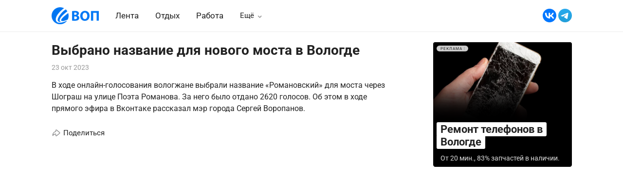

--- FILE ---
content_type: text/css; charset=utf-8
request_url: https://vop.ru/_nuxt/entry.CcW87ieT.css
body_size: 390
content:
.goup[data-v-62af8642]{align-items:center;background:#c5c5c5;background-size:14px;border-radius:100%;bottom:50px;cursor:pointer;display:flex;height:44px;justify-content:center;position:fixed;right:50px;width:44px;z-index:100}.v-enter-active[data-v-62af8642],.v-leave-active[data-v-62af8642]{transition:opacity .5s ease}.v-enter-from[data-v-62af8642],.v-leave-to[data-v-62af8642]{opacity:0}


--- FILE ---
content_type: text/css; charset=utf-8
request_url: https://vop.ru/_nuxt/PostCard.DQfwb_7P.css
body_size: 1111
content:
.post[data-v-588433e7]{background-color:#fff;border-radius:15px;padding:0 18px}@media(min-width:768px){.post[data-v-588433e7]{background-color:transparent;border-radius:0;padding:0}}.post__title[data-v-588433e7]{font-size:23px;font-weight:700;margin-bottom:12px;margin-top:0}@media(min-width:768px){.post__title[data-v-588433e7]{font-size:2rem}}.post__meta[data-v-588433e7]{align-items:center;display:flex;line-height:1;margin-bottom:18px}.post__date[data-v-588433e7]{color:#999}.post__edit[data-v-588433e7]{color:#999;margin-left:15px}.post__image[data-v-588433e7]{margin-bottom:16px}.post__image-wrapper[data-v-588433e7]{position:relative}.post__image-wrapper img[data-v-588433e7]{height:100%;-o-object-fit:cover;object-fit:cover;-o-object-position:center;object-position:center;position:absolute;width:100%}.post__image-wrapper[data-v-588433e7]:after{content:"";display:block;padding-top:56.25%;width:100%}.post__description[data-v-588433e7]{font-size:1.15rem;line-height:1.5}.post__description[data-v-588433e7],.post__description[data-v-588433e7]>:last-child{margin-bottom:0}.post__description[data-v-588433e7] a{color:var(--bg-color)}.post__description[data-v-588433e7] ol{padding-left:1rem}.post__description[data-v-588433e7] ul{list-style:none;padding-left:0}.post__image[data-v-588433e7] .swiper-parent{margin-left:-18px;margin-right:-18px}@media(min-width:768px){.post__image[data-v-588433e7] .swiper-parent{margin-left:0;margin-right:0}}.post__share[data-v-588433e7]{margin-top:26.4px}.post-item-no-scroll{overflow:hidden}.post-item[data-v-eb90245a]{background-color:#fff;border:1px solid rgba(0,0,0,.08);border-radius:15px;overflow:hidden}.post-item__link[data-v-eb90245a]{display:block;height:100%}@media(min-width:768px){.post-item[data-v-eb90245a]{background-color:transparent;border:none;border-radius:0}.post-item__inner[data-v-eb90245a]{display:flex;flex-direction:column;height:100%}.post-item.long .post-item__inner[data-v-eb90245a]{display:grid;grid-template-columns:auto calc(33.33333% - 17.6px);grid-template-rows:auto;grid-gap:26.4px}}.post-item__image[data-v-eb90245a]{overflow:hidden;position:relative}.post-item__image[data-v-eb90245a]:before{content:"";display:block;padding-top:56.25%}@media(min-width:768px){.post-item__image[data-v-eb90245a]{border-radius:4.4px}.post-item.long .post-item__image[data-v-eb90245a]{min-height:390px}}.post-item__content[data-v-eb90245a]{display:flex;flex-direction:column;flex-grow:1;min-width:0;padding:17.6px 9px;position:relative}@media(min-width:768px){.post-item__content[data-v-eb90245a]{padding:0}.post-item.long .post-item__content[data-v-eb90245a]{padding:9px 0 15.4px}.post-item.no-image .post-item__content[data-v-eb90245a]{flex-grow:0}.post-item.no-image .post-item__title[data-v-eb90245a]{margin-top:0}.post-item.long.no-image .post-item__inner[data-v-eb90245a]{display:block}.post-item.long.no-image .post-item__content[data-v-eb90245a]{margin:0 auto;max-width:700px}}.post-item img[data-v-eb90245a]{height:100%;-o-object-fit:cover;object-fit:cover;position:absolute;top:0;transition:transform .5s ease;width:100%}@media(min-width:768px){.post-item:hover img[data-v-eb90245a]{transform:scale(1.05)}}.post-item__title[data-v-eb90245a]{font-size:19.8px;font-weight:700;margin:0}@media(min-width:768px){.post-item__title[data-v-eb90245a]{line-height:1.22;margin-top:17.6px}.post-item:hover .post-item__title[data-v-eb90245a]{text-decoration:underline}.post-item.long .post-item__title[data-v-eb90245a]{font-size:26.4px;margin-top:0}}.post-item__description[data-v-eb90245a]{color:#626d7a;flex-grow:1;font-size:15.4px;line-height:1.51;margin-top:5.5px}.post-item.long .post-item__description[data-v-eb90245a]{line-height:1.43;margin-top:13.2px}.post-item__date[data-v-eb90245a]{color:#626d7a;font-size:1rem;margin-top:9.9px;opacity:.6}


--- FILE ---
content_type: text/css; charset=utf-8
request_url: https://vop.ru/_nuxt/AdCard.MQkKXOZ9.css
body_size: 2140
content:
@charset "UTF-8";.gallery[data-v-ff77d5da]{--swiper-navigation-sides-offset:0;--swiper-navigation-size:2rem;--swiper-pagination-bottom:2px;--swiper-pagination-bullet-width:5px;--swiper-pagination-bullet-height:var(--swiper-pagination-bullet-width);--swiper-pagination-color:var(--color);--swiper-pagination-top:auto;-webkit-user-select:none;-moz-user-select:none;user-select:none}@media(min-width:768px){.gallery[data-v-ff77d5da]{--swiper-pagination-bullet-width:6px}}.gallery[data-v-ff77d5da] .swiper-button-next,.gallery[data-v-ff77d5da] .swiper-button-prev{color:#fff;opacity:0;text-align:center;transition:opacity .3s ease;width:50px}.gallery[data-v-ff77d5da] .swiper-button-next:after,.gallery[data-v-ff77d5da] .swiper-button-prev:after{text-shadow:gray 1px 0 10px}.gallery[data-v-ff77d5da]:hover .swiper-button-next,.gallery[data-v-ff77d5da]:hover .swiper-button-prev{opacity:1}.gallery[data-v-ff77d5da] .swiper-pagination{margin-top:15px;position:relative}.gallery[data-v-ff77d5da] .swiper-button-next,.gallery[data-v-ff77d5da] .swiper-button-prev{display:none}@media(min-width:768px){.gallery[data-v-ff77d5da] .swiper-button-next,.gallery[data-v-ff77d5da] .swiper-button-prev{align-items:center;display:flex;height:100%;justify-content:center;top:0}}.gallery[data-v-ff77d5da] .swiper-button-disabled{opacity:0!important;pointer-events:all}.gallery[data-v-ff77d5da] .swiper-zoom-container img{-o-object-fit:cover;object-fit:cover}.swiper-image[data-v-ff77d5da]{position:relative}.swiper-image img[data-v-ff77d5da]{height:100%;-o-object-fit:cover;object-fit:cover;-o-object-position:center;object-position:center;position:absolute;width:100%}.swiper-image[data-v-ff77d5da]:after{content:"";display:block;padding-top:56.25%;width:100%}.swiper-video[data-v-ff77d5da]{background-image:url("data:image/svg+xml;charset=utf-8,%3Csvg xmlns='http://www.w3.org/2000/svg' viewBox='0 0 200 200'%3E%3Cpath fill='%23d6d6d6' stroke='%23d6d6d6' stroke-width='15' d='M25 85h30v30H25z'%3E%3Canimate attributeName='opacity' begin='-.4' calcMode='spline' dur='2' keySplines='.5 0 .5 1;.5 0 .5 1' repeatCount='indefinite' values='1;0;1;'/%3E%3C/path%3E%3Cpath fill='%23d6d6d6' stroke='%23d6d6d6' stroke-width='15' d='M85 85h30v30H85z'%3E%3Canimate attributeName='opacity' begin='-.2' calcMode='spline' dur='2' keySplines='.5 0 .5 1;.5 0 .5 1' repeatCount='indefinite' values='1;0;1;'/%3E%3C/path%3E%3Cpath fill='%23d6d6d6' stroke='%23d6d6d6' stroke-width='15' d='M145 85h30v30h-30z'%3E%3Canimate attributeName='opacity' begin='0' calcMode='spline' dur='2' keySplines='.5 0 .5 1;.5 0 .5 1' repeatCount='indefinite' values='1;0;1;'/%3E%3C/path%3E%3C/svg%3E");background-position:center calc(50% + 25px);background-repeat:no-repeat;background-size:auto 100px}.swiper-video__loader[data-v-ff77d5da]{align-items:center;color:#d6d6d6;display:flex;font-size:1.5rem;justify-content:center;left:0;position:absolute;right:0;top:calc(50% - 25px)}.swiper-video iframe[data-v-ff77d5da]{height:100%;position:absolute;top:0;width:100%;z-index:2}.swiper-video[data-v-ff77d5da]:before{content:"";display:block;padding-top:56.25%;position:relative;width:100%}.swiper-zoom-container iframe[data-v-ff77d5da]{aspect-ratio:16/9;max-width:1920px;width:100%}.swiper-source[data-v-ff77d5da]{margin-top:10px;overflow:hidden;padding:0 18px;text-overflow:ellipsis;white-space:nowrap}@media(min-width:768px){.swiper-source[data-v-ff77d5da]{padding:0}}.swiper-source span.v-enter-active[data-v-ff77d5da]{transition:opacity .5s ease}.swiper-source span.v-leave-active[data-v-ff77d5da]{display:none}.swiper-source span.v-enter-from[data-v-ff77d5da]{opacity:0}.swiper-close[data-v-ff77d5da]{align-items:center;display:inline-flex;gap:30px;position:fixed;right:15px;top:15px;z-index:9999}.swiper-close__text[data-v-ff77d5da]{color:#fffd;line-height:1;padding-left:25px;text-align:right}@media(max-width:767px){.swiper-close__text[data-v-ff77d5da]{max-width:250px}}.swiper-close__button[data-v-ff77d5da]{color:#fff;cursor:pointer;font-size:32px;line-height:1;opacity:.75;padding:10px}.swiper-close__button[data-v-ff77d5da]:before{content:"×"}.swiper-close__button[data-v-ff77d5da]:active,.swiper-close__button[data-v-ff77d5da]:hover{opacity:1}.swiper-pages[data-v-ff77d5da]{background-color:#00000080;border-radius:5px;color:#fff;padding:5px 10px;position:absolute;right:10px;top:10px;z-index:1}.swiper-fullscreen[data-v-ff77d5da]{background-color:#161418;height:100%;left:0;position:fixed;top:0;width:100%;z-index:100000}.swiper-fullscreen .swiper-slide[data-v-ff77d5da]{align-items:center;display:flex;justify-content:center}.swiper-fullscreen .swiper-pages[data-v-ff77d5da]{bottom:20px;padding:10px 15px;right:20px;top:auto}.swiper-fullscreen .swiper-author[data-v-ff77d5da]{background-color:#00000080;border-radius:5px;bottom:20px;color:#fff;left:20px;padding:5px 10px;position:absolute;z-index:1}.swiper-fullscreen.v-enter-active[data-v-ff77d5da],.swiper-fullscreen.v-leave-active[data-v-ff77d5da]{transition:opacity .3s ease}.swiper-fullscreen.v-enter-from[data-v-ff77d5da],.swiper-fullscreen.v-leave-to[data-v-ff77d5da]{opacity:0}.notice-item[data-v-83301e6b]{background-color:#fff;border:1px solid rgba(0,0,0,.08);border-radius:15px;display:block;overflow:hidden;position:relative}@media(min-width:768px){.notice-item[data-v-83301e6b]{background-color:transparent;border:none;border-radius:0}}.notice-item__inner[data-v-83301e6b]{position:relative}@media(min-width:768px){.notice-item__inner[data-v-83301e6b]{display:flex;flex-direction:column;height:100%}}.notice-item__info[data-v-83301e6b]{left:7px;position:absolute;right:7px;top:7px;z-index:3}.notice-item__badge[data-v-83301e6b]{align-items:center;background:#eee;border-radius:16px;color:#999;cursor:pointer;display:inline-flex;font-size:.7rem;letter-spacing:.125em;line-height:normal;padding:2px 4px 2px 8px;text-transform:uppercase}.notice-item__badge-icon[data-v-83301e6b]{font-size:1em;line-height:1;margin-inline-start:0}.notice-item__badge-icon[data-v-83301e6b] .nuxt-icon{display:block}.notice-item__image[data-v-83301e6b]{border-radius:4.4px;overflow:hidden;position:relative}.notice-item__image[data-v-83301e6b]:before{content:"";display:block;padding-top:56.25%}.notice-item__content[data-v-83301e6b]{display:flex;flex-direction:column;flex-grow:1;padding:17.6px 9px;position:relative}@media(min-width:768px){.notice-item__content[data-v-83301e6b]{padding:0}}.notice-item img[data-v-83301e6b]{height:100%;-o-object-fit:cover;object-fit:cover;position:absolute;top:0;transition:transform .5s ease;width:100%}@media(min-width:768px){.notice-item:hover img[data-v-83301e6b]{transform:scale(1.05)}}.notice-item__title[data-v-83301e6b]{font-size:19.8px;font-weight:700;margin-bottom:0;margin-top:0}@media(min-width:768px){.notice-item__title[data-v-83301e6b]{line-height:1.22;margin-top:17.6px}.notice-item:hover .notice-item__title[data-v-83301e6b]{text-decoration:underline}}.notice-item__description[data-v-83301e6b]{color:#626d7a;flex-grow:1;font-size:15.4px;line-height:1.51;margin-top:5.5px}.notice-item__bottom[data-v-83301e6b]{align-items:center;display:flex;margin-top:10px}.notice-item__domain[data-v-83301e6b]{align-items:center;background-color:#000;border-radius:15px;box-sizing:border-box;color:var(--color-light);display:inline-block;justify-content:center;padding:6px 8px;transition:background-color .3s linear}.notice-item:hover .notice-item__domain[data-v-83301e6b]{background-color:var(--bg-color)}


--- FILE ---
content_type: text/css; charset=utf-8
request_url: https://vop.ru/_nuxt/AdCardAlternative.BVb3QcOd.css
body_size: 788
content:
.notice-item[data-v-e26ddab4]{border-radius:15px;display:block;overflow:hidden;position:relative}@media(min-width:768px){.notice-item[data-v-e26ddab4]{border-radius:4.4px;max-width:285px}}.notice-item__inner[data-v-e26ddab4]{background-color:var(--bg-color);background-color:var(--item-bg-color);position:relative}@media(min-width:768px){.notice-item__inner[data-v-e26ddab4]{display:flex;flex-direction:column;height:100%}}.notice-item__info[data-v-e26ddab4]{left:7px;position:absolute;right:7px;top:7px;z-index:3}.notice-item__badge[data-v-e26ddab4]{align-items:center;background:#fffc;border-radius:16px;cursor:pointer;display:inline-flex;font-size:8px;height:12px;left:7px;letter-spacing:.125em;line-height:normal;padding:2px 4px 2px 8px;position:absolute;text-transform:uppercase;top:7px;z-index:2}.notice-item__badge-icon[data-v-e26ddab4]{font-size:8px;margin-inline-start:0}.notice-item__image[data-v-e26ddab4]{overflow:hidden;position:relative}.notice-item__image[data-v-e26ddab4]:after{content:"";display:block;padding-top:56.25%}.notice-item__content[data-v-e26ddab4]{box-shadow:0 0 50px 60px var(--bg-color);box-shadow:0 0 50px 60px var(--item-bg-color);display:flex;flex-direction:column;flex-grow:1;padding:7px;position:relative}.notice-item img[data-v-e26ddab4]{height:100%;-o-object-fit:cover;object-fit:cover;position:absolute;top:0;transition:transform .5s ease;width:100%}@media(min-width:768px){.notice-item:hover img[data-v-e26ddab4]{transform:scale(1.05)}}.notice-item__title[data-v-e26ddab4]{background-color:#fff;border-radius:3px;-webkit-box-decoration-break:clone;box-decoration-break:clone;display:inline;font-size:22px;line-height:1.22;margin:0;padding:2px 8px}.notice-item__description[data-v-e26ddab4]{color:var(--color-light);line-height:1.51;padding:0 8px}.notice-item_light .notice-item__description[data-v-e26ddab4]{color:var(--color)}.notice-item__content[data-v-e26ddab4]:before,.notice-item__image[data-v-e26ddab4]:before{background-color:#000;content:"";display:block;inset:0;opacity:0;position:absolute;transition:opacity .3s ease;z-index:1}.notice-item:hover .notice-item__content[data-v-e26ddab4]:before,.notice-item:hover .notice-item__image[data-v-e26ddab4]:before{opacity:.3}.notice-item__title-wrapper[data-v-e26ddab4]{margin-bottom:10px;position:relative;z-index:2}


--- FILE ---
content_type: text/css; charset=utf-8
request_url: https://vop.ru/_nuxt/Navbar.IFfpoNlC.css
body_size: 1490
content:
.nuxt-icon[data-v-f5794788]{font-size:2rem}.social-icon+.social-icon[data-v-f5794788]{margin-left:4px}ul[data-v-52f9e912]{font-size:1.2rem;list-style:none;margin:0;padding:0}ul.menu[data-v-52f9e912]{align-items:center;display:flex}ul.menu>li>.router-link-active[data-v-52f9e912]{border-bottom:2px solid var(--bg-color);font-weight:500}ul.menu>li+li[data-v-52f9e912]{margin-left:24px}@media(min-width:768px){ul.menu>li+li[data-v-52f9e912]{margin-left:34px}}.menu-more[data-v-52f9e912]{cursor:pointer;font-size:15px;margin-left:auto!important;white-space:nowrap;z-index:1}.menu-more[data-v-52f9e912],.menu-more__icon[data-v-52f9e912]{display:inline-block;position:relative}.menu-more__icon[data-v-52f9e912]{color:#00000061;height:1.15em;margin-left:4px;top:2px;transition:transform .15s ease}.opened>div>.menu-more__icon[data-v-52f9e912]{transform:rotate(180deg)}.menu-more__list[data-v-52f9e912]{display:none;position:relative}.menu-more__list>div[data-v-52f9e912]{left:auto;padding-top:10px;position:absolute;right:0;top:0}@media(min-width:768px){.menu-more__list>div[data-v-52f9e912]{left:-15px;right:auto}}.opened>.menu-more__list[data-v-52f9e912]{display:block}@media(min-width:768px){.menu-more[data-v-52f9e912]{margin-left:34px!important}}.menu-more ul[data-v-52f9e912]{background:#fff;border:1px solid rgba(0,0,0,.15);border-radius:4.4px;padding:5px 0}.menu-more ul li[data-v-52f9e912]{padding:7px 15px}.menu-more a[data-v-52f9e912]{display:block}.menu-more .desktop[data-v-52f9e912]{display:none}@media(min-width:768px){.menu-more .desktop[data-v-52f9e912]{display:initial}}.menu-more .mobile[data-v-52f9e912]{color:#bbb}.menu-more .mobile i[data-v-52f9e912]{font-size:1.2em}@media(min-width:768px){.menu-more .mobile[data-v-52f9e912]{display:none}}.content[data-v-0979173e]{display:none}@media(min-width:768px){.content[data-v-0979173e]{align-items:center;display:flex;justify-content:space-between}.content__menu[data-v-0979173e]{flex-grow:1}.content__social[data-v-0979173e]{display:flex;margin-left:34px}}.burger-no-scroll{overflow:hidden}.button-burger[data-v-17c8b692]{background-color:transparent;border:none;color:#94a3b8;cursor:pointer;line-height:1;padding:0}.button-burger i[data-v-17c8b692]{font-size:1.5rem}.menu[data-v-17c8b692]{background:#fff;inset:0;position:fixed;z-index:100}.button-close[data-v-17c8b692]{align-items:center;background-color:transparent;border:none;color:#94a3b8;cursor:pointer;display:flex;height:50px;padding:0 18px;position:absolute;right:0;top:0;z-index:101}.button-close i[data-v-17c8b692]{font-size:1.5rem;line-height:1}.container[data-v-17c8b692]{display:flex;flex-direction:column;min-height:100%;position:relative}.navigation[data-v-17c8b692]{flex-grow:1;list-style:none;margin:0;padding:0 0 18px}.navigation li[data-v-17c8b692]{font-size:19.8px;margin-left:-9px;margin-right:-9px;padding:0}.navigation li[data-v-17c8b692]:first-child{align-items:center;display:flex;height:50px;margin-left:0}.navigation li+li[data-v-17c8b692]{margin-top:14px}.navigation li+li a[data-v-17c8b692]{border-radius:4px;display:inline-block;padding:4px 9px}.navigation li+li a.router-link-active[data-v-17c8b692]{background:#244a7f0f}.socials[data-v-17c8b692]{padding:18px 0}.content[data-v-4d11b414]{align-items:center;display:flex;gap:18px;justify-content:space-between}@media(min-width:768px){.content[data-v-4d11b414]{display:none}}.content__dropdown[data-v-4d11b414]{position:relative}.content__dropdown-content[data-v-4d11b414]{display:none;position:relative}.content__dropdown-content>div[data-v-4d11b414]{left:auto;padding-top:10px;position:absolute;right:0;top:0}@media(min-width:768px){.content__dropdown-content>div[data-v-4d11b414]{left:-15px;right:auto}}.opened>.content__dropdown-content[data-v-4d11b414]{display:block}.content__dropdown-content ul[data-v-4d11b414]{background:#fff;border:1px solid rgba(0,0,0,.15);border-radius:4.4px;list-style:none;padding:5px 0}.content__dropdown-content ul li[data-v-4d11b414]{font-size:20px;padding:7px 15px}.content__admin[data-v-4d11b414]{flex-shrink:0;line-height:1}.content__title[data-v-4d11b414]{font-size:19.8px}.content__title-icon[data-v-4d11b414]{color:#00000061;display:inline-block;height:1.15em;margin-left:4px;position:relative;top:2px;transition:transform .15s ease}.content__title-icon.opened[data-v-4d11b414]{transform:rotate(180deg)}.content__burger[data-v-4d11b414]{flex-shrink:0;margin-left:auto}.navbar[data-v-7eed78d4]{position:sticky;top:0;z-index:100}.navbar__shadow[data-v-7eed78d4]{background-color:#fff;border-bottom:1px solid rgba(0,0,0,.08);position:relative;z-index:2}.navbar__wrapper[data-v-7eed78d4]{align-items:center;display:flex;height:50px}@media(min-width:768px){.navbar__wrapper[data-v-7eed78d4]{height:65px}}.navbar__logo[data-v-7eed78d4]{flex-shrink:0;padding-right:18px}@media(min-width:768px){.navbar__logo[data-v-7eed78d4]{padding-right:34px}}.navbar__content[data-v-7eed78d4]{flex-grow:1}.navbar-bottom[data-v-7eed78d4]{background:#fff;transition-duration:.2s;transition-property:transform;transition-timing-function:ease}.navbar--hidden .navbar-bottom[data-v-7eed78d4]{transform:translateY(-100%)}


--- FILE ---
content_type: text/javascript; charset=utf-8
request_url: https://vop.ru/_nuxt/COSyJkoO.js
body_size: 4017
content:
import{_ as O}from"./F68vfItF.js";import{l as R,ab as D,d as w,m as b,R as n,P as s,C as m,aH as E,u as e,aI as F,aJ as x,$ as g,U as o,O as c,F as B,a1 as z,N as f,T as G,X as d,aK as H,aL as J,c as K,az as M}from"./DZswTaXj.js";import{_ as L}from"./VWS-ubXP.js";import{d as X,_ as Z}from"./Db1tE89c.js";import{_ as j}from"./DF5CqnyH.js";import{h as q,A as Q}from"./2s_fVd2d.js";const W={class:"gallery"},Y={key:0,class:"swiper-image"},ee={key:1,class:"swiper-video"},te={class:"swiper-source text-_999999_"},se={key:0,class:"swiper-pages"},oe={key:0,class:"swiper-author"},ie={key:1,class:"swiper-pages"},ne=R({__name:"Gallery",props:{slides:{default:()=>[]}},setup(a){const u=a,{slides:i}=D(u),{t:l}=X(),_=w(0),S=w(null),p=w(null),k=w(!1),h=b(()=>i.value.length>1?`${_.value+1} / ${i.value.length}`:null),N=b(()=>i.value[_.value].mediaAuthor),P=t=>{_.value=t.activeIndex},$=()=>{const t=!k.value;k.value=t,document.body.classList.toggle("overflow-hidden",t)},T=t=>{S.value=t},U=t=>{p.value=t},A=b(()=>{const{mediaSource:t,video:v}=i.value.at(_.value)??{};return`${l(v?"post.videoSource":"post.imageSource")}: ${t}`});return(t,v)=>{const C=O,I=H,V=E;return s(),n("div",W,[m(V,{controller:{control:e(p)},modules:["SwiperController"in t?t.SwiperController:e(F),"SwiperNavigation"in t?t.SwiperNavigation:e(x)],navigation:e(i).length>1,class:"swiper-parent","css-mode":"",onClick:$,onSlideChange:P,onSwiper:T},{default:g(()=>[(s(!0),n(B,null,z(e(i),(r,y)=>(s(),f(I,{key:y},{default:g(()=>[r.image?(s(),n("div",Y,[m(C,{src:r.image,densities:"x1"},null,8,["src"])])):c("",!0),r.video?(s(),n("div",ee,[v[0]||(v[0]=o("div",{class:"swiper-video__loader"},"Видео загружается...",-1)),m(L,{url:r.video},null,8,["url"])])):c("",!0)]),_:2},1024))),128)),o("div",te,[m(G,null,{default:g(()=>[(s(),n("span",{key:e(A)},d(e(A)),1))]),_:1})]),e(h)?(s(),n("div",se,d(e(h)),1)):c("",!0)]),_:1},8,["controller","modules","navigation"]),m(G,null,{default:g(()=>[e(k)?(s(),f(V,{key:0,controller:{control:e(S)},modules:["SwiperNavigation"in t?t.SwiperNavigation:e(x),"SwiperZoom"in t?t.SwiperZoom:e(J),"SwiperController"in t?t.SwiperController:e(F)],navigation:e(i).length>1,class:"swiper-fullscreen",zoom:"",onClick:$,onSwiper:U},{default:g(()=>[(s(!0),n(B,null,z(e(i),(r,y)=>(s(),f(I,{key:y,zoom:""},{default:g(()=>[r.imageOriginal?(s(),f(C,{key:0,src:r.imageOriginal,densities:"x1"},null,8,["src"])):c("",!0),r.video?(s(),f(L,{key:1,url:r.video},null,8,["url"])):c("",!0)]),_:2},1024))),128)),o("span",{class:"block swiper-close",onClick:$},[...v[1]||(v[1]=[o("span",{class:"swiper-close__text"}," Закрыть: нажмите на картинку или крестик ",-1),o("span",{class:"swiper-close__button"},null,-1)])]),e(N)?(s(),n("div",oe,d(t.$t("media.author"))+": "+d(e(N)),1)):c("",!0),e(h)?(s(),n("div",ie,d(e(h)),1)):c("",!0)]),_:1},8,["controller","modules","navigation"])):c("",!0)]),_:1})])}}}),ke=Z(ne,[["__scopeId","data-v-ff77d5da"]]),ae=["href"],le={class:"notice-item__inner"},re={class:"notice-item__image"},ce={class:"notice-item__content"},de={class:"notice-item__title"},ue={class:"notice-item__description"},me={class:"notice-item__bottom"},_e={class:"notice-item__badge-icon"},pe=R({__name:"AdCard",props:{item:{}},setup(a){const u=w(!1);return(i,l)=>{const _=O,S=j;return s(),n("a",{href:a.item.href,class:"notice-item",target:"_blank",onClick:l[2]||(l[2]=p=>e(q)(a.item.id))},[o("div",le,[m(Q,{modelValue:e(u),"onUpdate:modelValue":l[0]||(l[0]=p=>K(u)?u.value=p:null),item:a.item,class:"notice-item__info"},null,8,["modelValue","item"]),o("div",re,[a.item.image?(s(),f(_,{key:0,src:a.item.image,densities:"x1"},null,8,["src"])):c("",!0)]),o("div",ce,[o("h3",de,d(a.item.title),1),o("div",ue,d(a.item.description),1),o("div",me,[o("span",{class:"notice-item__badge",onClick:l[1]||(l[1]=M(p=>u.value=!e(u),["prevent"]))},[o("span",null,d(i.$t("ads.ad")),1),o("span",_e,[m(S,{name:"dots_vertical"})])])])])])],8,ae)}}}),$e=Z(pe,[["__scopeId","data-v-83301e6b"]]);export{$e as A,ke as G};


--- FILE ---
content_type: text/javascript; charset=utf-8
request_url: https://vop.ru/_nuxt/B4lSiGr0.js
body_size: 2284
content:
import{a as y}from"./92s3wAHG.js";import{r as v}from"./Ii9gRZL0.js";var s={exports:{}},x=s.exports,h;function D(){return h||(h=1,(function(c,k){(function(a,o){c.exports=o(v())})(x,(function(a){function o(_){return _&&typeof _=="object"&&"default"in _?_:{default:_}}var L=o(a),m="января_февраля_марта_апреля_мая_июня_июля_августа_сентября_октября_ноября_декабря".split("_"),M="январь_февраль_март_апрель_май_июнь_июль_август_сентябрь_октябрь_ноябрь_декабрь".split("_"),f="янв._февр._мар._апр._мая_июня_июля_авг._сент._окт._нояб._дек.".split("_"),p="янв._февр._март_апр._май_июнь_июль_авг._сент._окт._нояб._дек.".split("_"),d=/D[oD]?(\[[^[\]]*\]|\s)+MMMM?/;function r(_,e,Y){var t,n;return Y==="m"?e?"минута":"минуту":_+" "+(t=+_,n={mm:e?"минута_минуты_минут":"минуту_минуты_минут",hh:"час_часа_часов",dd:"день_дня_дней",MM:"месяц_месяца_месяцев",yy:"год_года_лет"}[Y].split("_"),t%10==1&&t%100!=11?n[0]:t%10>=2&&t%10<=4&&(t%100<10||t%100>=20)?n[1]:n[2])}var u=function(_,e){return d.test(e)?m[_.month()]:M[_.month()]};u.s=M,u.f=m;var i=function(_,e){return d.test(e)?f[_.month()]:p[_.month()]};i.s=p,i.f=f;var l={name:"ru",weekdays:"воскресенье_понедельник_вторник_среда_четверг_пятница_суббота".split("_"),weekdaysShort:"вск_пнд_втр_срд_чтв_птн_сбт".split("_"),weekdaysMin:"вс_пн_вт_ср_чт_пт_сб".split("_"),months:u,monthsShort:i,weekStart:1,yearStart:4,formats:{LT:"H:mm",LTS:"H:mm:ss",L:"DD.MM.YYYY",LL:"D MMMM YYYY г.",LLL:"D MMMM YYYY г., H:mm",LLLL:"dddd, D MMMM YYYY г., H:mm"},relativeTime:{future:"через %s",past:"%s назад",s:"несколько секунд",m:r,mm:r,h:"час",hh:r,d:"день",dd:r,M:"месяц",MM:r,y:"год",yy:r},ordinal:function(_){return _},meridiem:function(_){return _<4?"ночи":_<12?"утра":_<17?"дня":"вечера"}};return L.default.locale(l,null,!0),l}))})(s)),s.exports}var S=D();const j=y(S);export{j as r};


--- FILE ---
content_type: text/javascript; charset=utf-8
request_url: https://vop.ru/_nuxt/B4q9kB2a.js
body_size: 474
content:
import{H as i}from"./DOpyVmSm.js";import{j as r,n as p,E as u}from"./Db1tE89c.js";import{u as c}from"./CP6W0E4_.js";async function d(e,s={}){const{$api:a}=r(),{headers:n}=m();return await a(e,{...s,headers:n,onResponse:async({response:o})=>{const{status:t}=o;t===i.UNAUTHORIZED&&(c().setIsAdmin(!1),await p({name:"login"}))}})}const m=()=>{let e={accept:"application/json"};const s=u("XSRF-TOKEN");return s&&s.value&&(e["X-XSRF-TOKEN"]=s.value),{headers:e}};export{d as u};


--- FILE ---
content_type: text/javascript; charset=utf-8
request_url: https://vop.ru/_nuxt/2s_fVd2d.js
body_size: 3942
content:
import{_ as D}from"./DF5CqnyH.js";import{j as H,_ as L,a2 as T}from"./Db1tE89c.js";import{l as R,ab as V,d as v,m as b,R as u,P as c,U as e,C as _,a3 as S,u as d,O as A,aM as E,aN as I,az as N,X as o,F as j,a1 as x,A as F,B as P}from"./DZswTaXj.js";import{P as U}from"./DOpyVmSm.js";import{u as z}from"./B4q9kB2a.js";const W=()=>H().$device,X={key:0},q={key:1},G=["href"],J=["href"],K=["href"],Q=R({__name:"Share",props:{url:{},title:{},image:{}},setup(t){const f=t,{isMobileOrTablet:i}=W(),{url:a,title:n,image:l}=V(f),r=v(),h=v(!1),g=m=>Object.entries(m).reduce((s,[p,{value:k}])=>k?[...s,`${p}=${encodeURIComponent(k)}`]:s,[]),$=(()=>{if(navigator&&"clipboard"in navigator)return()=>{navigator.clipboard.writeText(a.value),C()}})(),y=b(()=>`https://vk.com/share.php?${g({url:a,title:n,image:l}).join("&")}`),B=b(()=>`https://t.me/share/url?${g({url:a,text:n}).join("&")}`),M=b(()=>`https://api.whatsapp.com/send?text=${encodeURIComponent(`${n.value} ${a.value}`)}`),C=()=>{h.value=!1},w=m=>{m.target instanceof HTMLElement&&r.value?.contains(m.target)||(C(),window.removeEventListener("click",w))},O=()=>{if(i&&navigator&&"share"in navigator){const m={title:n.value,url:a.value};return navigator.share(m)}h.value===!1&&(window.addEventListener("click",w),h.value=!0)};return(m,s)=>{const p=D;return c(),u("div",{ref_key:"parent",ref:r,class:"share"},[e("div",{class:"share__button",onClick:O},[_(p,{class:"share__icon",name:"share/share",filled:""}),s[1]||(s[1]=e("span",{class:"share__title"},"Поделиться",-1))]),e("div",{class:S(["share__popup",{opened:d(h)}])},[e("ul",null,[d($)?(c(),u("li",X,[e("span",{class:"share__link",onClick:s[0]||(s[0]=(...k)=>d($)&&d($)(...k))},[_(p,{class:"share__icon",name:"share/copy"}),s[2]||(s[2]=e("span",{class:"share__title"},"Скопировать ссылку",-1))])])):A("",!0),d(i)?A("",!0):(c(),u("li",q,[e("a",{href:d(y),class:"share__link",target:"_blank"},[_(p,{class:"share__icon",name:"share/vk"}),s[3]||(s[3]=e("span",{class:"share__title"},"ВКонтакте",-1))],8,G)])),e("li",null,[e("a",{href:d(M),class:"share__link",target:"_blank"},[_(p,{class:"share__icon",name:"share/whatsapp"}),s[4]||(s[4]=e("span",{class:"share__title"},"WhatsApp",-1))],8,J)]),e("li",null,[e("a",{href:d(B),class:"share__link",target:"_blank"},[_(p,{class:"share__icon",name:"share/tg"}),s[5]||(s[5]=e("span",{class:"share__title"},"Telegram",-1))],8,K)])])],2)],512)}}}),re=L(Q,[["__scopeId","data-v-af1ea74c"]]),oe=t=>{z(U.ADS.FORWARD(t))},Y={key:0},Z={key:1},ee=R({__name:"AdCardAdvertiser",props:E({item:{},inline:{type:Boolean}},{modelValue:{type:Boolean,default:!1},modelModifiers:{}}),emits:["update:modelValue"],setup(t){const f=I(t,"modelValue");function i(){f.value=!1}return(a,n)=>t.modelValue?(c(),u("div",{key:0,class:"ad-card-advertiser",onClick:n[0]||(n[0]=N(()=>{},["prevent"]))},[e("ul",{class:S({inline:t.inline})},[e("li",null,[e("b",null,o(a.$t("ad.advertiser"))+": ",1),e("div",null,o(t.item.advertiser),1)]),e("li",null,[e("b",null,o(a.$t("ad.itn"))+": ",1),e("div",null,o(t.item.itn),1)]),e("li",null,[e("b",null,o(a.$t("ad.token"))+": ",1),e("div",null,o(t.item.token),1)]),(c(!0),u(j,null,x(Object.entries(t.item.counts),([l,r])=>(c(),u("li",{key:l},[e("b",null,o(a.$t(`ads.counts.${l}`)),1),l==="expiredAt"?(c(),u("div",Y,o(`${r} ${a.$t(`ads.counts.${l}Plural`,r)}`),1)):(c(),u("div",Z,o(r),1))]))),128))],2),e("i",{class:"ad-card-advertiser__close pi pi-times",onClick:i})])):A("",!0)}}),ie=L(ee,[["__scopeId","data-v-8ea1c846"]]);function de({onBottom:t}){const i=v(null),a=v(!0),n=v(!1),l=v(1),r=T(()=>{if(i.value===null||a.value===!1||n.value===!0)return;const{bottom:h}=i.value.getBoundingClientRect();500>Math.abs(h-window.innerHeight)&&(n.value=!0,l.value++,t())},500);return F(()=>{window.addEventListener("scroll",r)}),P(()=>{window.removeEventListener("scroll",r)}),{container:i,hasMore:a,isLoading:n,page:l}}export{ie as A,re as S,W as a,oe as h,de as u};


--- FILE ---
content_type: text/javascript; charset=utf-8
request_url: https://vop.ru/_nuxt/DF5CqnyH.js
body_size: 2313
content:
import{g as e}from"./Db1tE89c.js";import{l as c,d,aa as p,w as v,R as E,P as f,u,a3 as h}from"./DZswTaXj.js";const g=["innerHTML"],P=c({__name:"nuxt-icon",props:{name:{},filled:{type:Boolean,default:!1}},async setup(s){let a,r;const i=s,_=d("");let n=!1;async function l(){try{const o=await Object.assign({"/assets/icons/burger.svg":()=>e(()=>import("./BhCMa2eM.js"),[],import.meta.url).then(t=>t.default),"/assets/icons/chevron_down.svg":()=>e(()=>import("./DJY-thjD.js"),[],import.meta.url).then(t=>t.default),"/assets/icons/dots.svg":()=>e(()=>import("./C5PCnJLh.js"),[],import.meta.url).then(t=>t.default),"/assets/icons/dots_vertical.svg":()=>e(()=>import("./Bp9zgr-b.js"),[],import.meta.url).then(t=>t.default),"/assets/icons/loader.svg":()=>e(()=>import("./DccVBYru.js"),[],import.meta.url).then(t=>t.default),"/assets/icons/logo.svg":()=>e(()=>import("./DdxDgQEh.js"),[],import.meta.url).then(t=>t.default),"/assets/icons/pulse.svg":()=>e(()=>import("./AedYz58b.js"),[],import.meta.url).then(t=>t.default),"/assets/icons/share/copy.svg":()=>e(()=>import("./DhESKAUQ.js"),[],import.meta.url).then(t=>t.default),"/assets/icons/share/share.svg":()=>e(()=>import("./Dr3hFYbu.js"),[],import.meta.url).then(t=>t.default),"/assets/icons/share/tg.svg":()=>e(()=>import("./CRqwq-bS.js"),[],import.meta.url).then(t=>t.default),"/assets/icons/share/vk.svg":()=>e(()=>import("./CuIxB43o.js"),[],import.meta.url).then(t=>t.default),"/assets/icons/share/whatsapp.svg":()=>e(()=>import("./B9PhJtws.js"),[],import.meta.url).then(t=>t.default),"/assets/icons/social/tg.svg":()=>e(()=>import("./x_vb6rzI.js"),[],import.meta.url).then(t=>t.default),"/assets/icons/social/tg_old.svg":()=>e(()=>import("./2Ct5CXND.js"),[],import.meta.url).then(t=>t.default),"/assets/icons/social/vk.svg":()=>e(()=>import("./B3rQgPZF.js"),[],import.meta.url).then(t=>t.default),"/assets/icons/social/vk_old.svg":()=>e(()=>import("./CyRqMWkB.js"),[],import.meta.url).then(t=>t.default)})[`/assets/icons/${i.name}.svg`]();o.includes("stroke")&&(n=!0),_.value=o}catch{console.error(`[nuxt-icons] Icon '${i.name}' doesn't exist in 'assets/icons'`)}}return[a,r]=p(()=>l()),await a,r(),v(l),(m,o)=>(f(),E("span",{class:h(["nuxt-icon",{"nuxt-icon--fill":!s.filled,"nuxt-icon--stroke":u(n)&&!s.filled}]),innerHTML:u(_)},null,10,g))}});export{P as _};


--- FILE ---
content_type: text/javascript; charset=utf-8
request_url: https://vop.ru/_nuxt/DZswTaXj.js
body_size: 216635
content:
function Re(e){const t=Object.create(null);for(const n of e.split(","))t[n]=1;return n=>n in t}const J={},Rt=[],He=()=>{},Ws=()=>!1,dn=e=>e.charCodeAt(0)===111&&e.charCodeAt(1)===110&&(e.charCodeAt(2)>122||e.charCodeAt(2)<97),Fi=e=>e.startsWith("onUpdate:"),re=Object.assign,ki=(e,t)=>{const n=e.indexOf(t);n>-1&&e.splice(n,1)},Ha=Object.prototype.hasOwnProperty,ee=(e,t)=>Ha.call(e,t),W=Array.isArray,Dt=e=>Yt(e)==="[object Map]",Ot=e=>Yt(e)==="[object Set]",Es=e=>Yt(e)==="[object Date]",To=e=>Yt(e)==="[object RegExp]",U=e=>typeof e=="function",oe=e=>typeof e=="string",Ue=e=>typeof e=="symbol",ie=e=>e!==null&&typeof e=="object",Bi=e=>(ie(e)||U(e))&&U(e.then)&&U(e.catch),Ys=Object.prototype.toString,Yt=e=>Ys.call(e),_o=e=>Yt(e).slice(8,-1),Gn=e=>Yt(e)==="[object Object]",zi=e=>oe(e)&&e!=="NaN"&&e[0]!=="-"&&""+parseInt(e,10)===e,Ft=Re(",key,ref,ref_for,ref_key,onVnodeBeforeMount,onVnodeMounted,onVnodeBeforeUpdate,onVnodeUpdated,onVnodeBeforeUnmount,onVnodeUnmounted"),Va=Re("bind,cloak,else-if,else,for,html,if,model,on,once,pre,show,slot,text,memo"),Hi=e=>{const t=Object.create(null);return(n=>t[n]||(t[n]=e(n)))},$a=/-\w/g,ve=Hi(e=>e.replace($a,t=>t.slice(1).toUpperCase())),ja=/\B([A-Z])/g,xe=Hi(e=>e.replace(ja,"-$1").toLowerCase()),pn=Hi(e=>e.charAt(0).toUpperCase()+e.slice(1)),sn=Hi(e=>e?`on${pn(e)}`:""),Te=(e,t)=>!Object.is(e,t),kt=(e,...t)=>{for(let n=0;n<e.length;n++)e[n](...t)},Us=(e,t,n,i=!1)=>{Object.defineProperty(e,t,{configurable:!0,enumerable:!1,writable:i,value:n})},Wn=e=>{const t=parseFloat(e);return isNaN(t)?e:t},Nn=e=>{const t=oe(e)?Number(e):NaN;return isNaN(t)?e:t};let Cr;const Yn=()=>Cr||(Cr=typeof globalThis<"u"?globalThis:typeof self<"u"?self:typeof window<"u"?window:typeof global<"u"?global:{}),Ga=/^[_$a-zA-Z\xA0-\uFFFF][_$a-zA-Z0-9\xA0-\uFFFF]*$/;function Wa(e){return Ga.test(e)?`__props.${e}`:`__props[${JSON.stringify(e)}]`}function Ya(e,t){return e+JSON.stringify(t,(n,i)=>typeof i=="function"?i.toString():i)}const Ua={TEXT:1,1:"TEXT",CLASS:2,2:"CLASS",STYLE:4,4:"STYLE",PROPS:8,8:"PROPS",FULL_PROPS:16,16:"FULL_PROPS",NEED_HYDRATION:32,32:"NEED_HYDRATION",STABLE_FRAGMENT:64,64:"STABLE_FRAGMENT",KEYED_FRAGMENT:128,128:"KEYED_FRAGMENT",UNKEYED_FRAGMENT:256,256:"UNKEYED_FRAGMENT",NEED_PATCH:512,512:"NEED_PATCH",DYNAMIC_SLOTS:1024,1024:"DYNAMIC_SLOTS",DEV_ROOT_FRAGMENT:2048,2048:"DEV_ROOT_FRAGMENT",CACHED:-1,"-1":"CACHED",BAIL:-2,"-2":"BAIL"},Xa={1:"TEXT",2:"CLASS",4:"STYLE",8:"PROPS",16:"FULL_PROPS",32:"NEED_HYDRATION",64:"STABLE_FRAGMENT",128:"KEYED_FRAGMENT",256:"UNKEYED_FRAGMENT",512:"NEED_PATCH",1024:"DYNAMIC_SLOTS",2048:"DEV_ROOT_FRAGMENT",[-1]:"CACHED",[-2]:"BAIL"},Ka={ELEMENT:1,1:"ELEMENT",FUNCTIONAL_COMPONENT:2,2:"FUNCTIONAL_COMPONENT",STATEFUL_COMPONENT:4,4:"STATEFUL_COMPONENT",TEXT_CHILDREN:8,8:"TEXT_CHILDREN",ARRAY_CHILDREN:16,16:"ARRAY_CHILDREN",SLOTS_CHILDREN:32,32:"SLOTS_CHILDREN",TELEPORT:64,64:"TELEPORT",SUSPENSE:128,128:"SUSPENSE",COMPONENT_SHOULD_KEEP_ALIVE:256,256:"COMPONENT_SHOULD_KEEP_ALIVE",COMPONENT_KEPT_ALIVE:512,512:"COMPONENT_KEPT_ALIVE",COMPONENT:6,6:"COMPONENT"},qa={STABLE:1,1:"STABLE",DYNAMIC:2,2:"DYNAMIC",FORWARDED:3,3:"FORWARDED"},Ja={1:"STABLE",2:"DYNAMIC",3:"FORWARDED"},Za="Infinity,undefined,NaN,isFinite,isNaN,parseFloat,parseInt,decodeURI,decodeURIComponent,encodeURI,encodeURIComponent,Math,Number,Date,Array,Object,Boolean,String,RegExp,Map,Set,JSON,Intl,BigInt,console,Error,Symbol",Xs=Re(Za),Qa=Xs,Pr=2;function ec(e,t=0,n=e.length){if(t=Math.max(0,Math.min(t,e.length)),n=Math.max(0,Math.min(n,e.length)),t>n)return"";let i=e.split(/(\r?\n)/);const s=i.filter((a,l)=>l%2===1);i=i.filter((a,l)=>l%2===0);let r=0;const o=[];for(let a=0;a<i.length;a++)if(r+=i[a].length+(s[a]&&s[a].length||0),r>=t){for(let l=a-Pr;l<=a+Pr||n>r;l++){if(l<0||l>=i.length)continue;const u=l+1;o.push(`${u}${" ".repeat(Math.max(3-String(u).length,0))}|  ${i[l]}`);const f=i[l].length,c=s[l]&&s[l].length||0;if(l===a){const d=t-(r-(f+c)),p=Math.max(1,n>r?f-d:n-t);o.push("   |  "+" ".repeat(d)+"^".repeat(p))}else if(l>a){if(n>r){const d=Math.max(Math.min(n-r,f),1);o.push("   |  "+"^".repeat(d))}r+=f+c}}break}return o.join(`
`)}function hn(e){if(W(e)){const t={};for(let n=0;n<e.length;n++){const i=e[n],s=oe(i)?xo(i):hn(i);if(s)for(const r in s)t[r]=s[r]}return t}else if(oe(e)||ie(e))return e}const tc=/;(?![^(]*\))/g,nc=/:([^]+)/,ic=/\/\*[^]*?\*\//g;function xo(e){const t={};return e.replace(ic,"").split(tc).forEach(n=>{if(n){const i=n.split(nc);i.length>1&&(t[i[0].trim()]=i[1].trim())}}),t}function sc(e){if(!e)return"";if(oe(e))return e;let t="";for(const n in e){const i=e[n];if(oe(i)||typeof i=="number"){const s=n.startsWith("--")?n:xe(n);t+=`${s}:${i};`}}return t}function mn(e){let t="";if(oe(e))t=e;else if(W(e))for(let n=0;n<e.length;n++){const i=mn(e[n]);i&&(t+=i+" ")}else if(ie(e))for(const n in e)e[n]&&(t+=n+" ");return t.trim()}function Co(e){if(!e)return null;let{class:t,style:n}=e;return t&&!oe(t)&&(e.class=mn(t)),n&&(e.style=hn(n)),e}const rc="html,body,base,head,link,meta,style,title,address,article,aside,footer,header,hgroup,h1,h2,h3,h4,h5,h6,nav,section,div,dd,dl,dt,figcaption,figure,picture,hr,img,li,main,ol,p,pre,ul,a,b,abbr,bdi,bdo,br,cite,code,data,dfn,em,i,kbd,mark,q,rp,rt,ruby,s,samp,small,span,strong,sub,sup,time,u,var,wbr,area,audio,map,track,video,embed,object,param,source,canvas,script,noscript,del,ins,caption,col,colgroup,table,thead,tbody,td,th,tr,button,datalist,fieldset,form,input,label,legend,meter,optgroup,option,output,progress,select,textarea,details,dialog,menu,summary,template,blockquote,iframe,tfoot",oc="svg,animate,animateMotion,animateTransform,circle,clipPath,color-profile,defs,desc,discard,ellipse,feBlend,feColorMatrix,feComponentTransfer,feComposite,feConvolveMatrix,feDiffuseLighting,feDisplacementMap,feDistantLight,feDropShadow,feFlood,feFuncA,feFuncB,feFuncG,feFuncR,feGaussianBlur,feImage,feMerge,feMergeNode,feMorphology,feOffset,fePointLight,feSpecularLighting,feSpotLight,feTile,feTurbulence,filter,foreignObject,g,hatch,hatchpath,image,line,linearGradient,marker,mask,mesh,meshgradient,meshpatch,meshrow,metadata,mpath,path,pattern,polygon,polyline,radialGradient,rect,set,solidcolor,stop,switch,symbol,text,textPath,title,tspan,unknown,use,view",lc="annotation,annotation-xml,maction,maligngroup,malignmark,math,menclose,merror,mfenced,mfrac,mfraction,mglyph,mi,mlabeledtr,mlongdiv,mmultiscripts,mn,mo,mover,mpadded,mphantom,mprescripts,mroot,mrow,ms,mscarries,mscarry,msgroup,msline,mspace,msqrt,msrow,mstack,mstyle,msub,msubsup,msup,mtable,mtd,mtext,mtr,munder,munderover,none,semantics",ac="area,base,br,col,embed,hr,img,input,link,meta,param,source,track,wbr",cc=Re(rc),fc=Re(oc),uc=Re(lc),dc=Re(ac),Po="itemscope,allowfullscreen,formnovalidate,ismap,nomodule,novalidate,readonly",Mo=Re(Po),pc=Re(Po+",async,autofocus,autoplay,controls,default,defer,disabled,hidden,inert,loop,open,required,reversed,scoped,seamless,checked,muted,multiple,selected");function Ks(e){return!!e||e===""}const hc=/[>/="'\u0009\u000a\u000c\u0020]/,is={};function mc(e){if(is.hasOwnProperty(e))return is[e];const t=hc.test(e);return t&&console.error(`unsafe attribute name: ${e}`),is[e]=!t}const gc={acceptCharset:"accept-charset",className:"class",htmlFor:"for",httpEquiv:"http-equiv"},vc=Re("accept,accept-charset,accesskey,action,align,allow,alt,async,autocapitalize,autocomplete,autofocus,autoplay,background,bgcolor,border,buffered,capture,challenge,charset,checked,cite,class,code,codebase,color,cols,colspan,content,contenteditable,contextmenu,controls,coords,crossorigin,csp,data,datetime,decoding,default,defer,dir,dirname,disabled,download,draggable,dropzone,enctype,enterkeyhint,for,form,formaction,formenctype,formmethod,formnovalidate,formtarget,headers,height,hidden,high,href,hreflang,http-equiv,icon,id,importance,inert,integrity,ismap,itemprop,keytype,kind,label,lang,language,loading,list,loop,low,manifest,max,maxlength,minlength,media,min,multiple,muted,name,novalidate,open,optimum,pattern,ping,placeholder,poster,preload,radiogroup,readonly,referrerpolicy,rel,required,reversed,rows,rowspan,sandbox,scope,scoped,selected,shape,size,sizes,slot,span,spellcheck,src,srcdoc,srclang,srcset,start,step,style,summary,tabindex,target,title,translate,type,usemap,value,width,wrap"),yc=Re("xmlns,accent-height,accumulate,additive,alignment-baseline,alphabetic,amplitude,arabic-form,ascent,attributeName,attributeType,azimuth,baseFrequency,baseline-shift,baseProfile,bbox,begin,bias,by,calcMode,cap-height,class,clip,clipPathUnits,clip-path,clip-rule,color,color-interpolation,color-interpolation-filters,color-profile,color-rendering,contentScriptType,contentStyleType,crossorigin,cursor,cx,cy,d,decelerate,descent,diffuseConstant,direction,display,divisor,dominant-baseline,dur,dx,dy,edgeMode,elevation,enable-background,end,exponent,fill,fill-opacity,fill-rule,filter,filterRes,filterUnits,flood-color,flood-opacity,font-family,font-size,font-size-adjust,font-stretch,font-style,font-variant,font-weight,format,from,fr,fx,fy,g1,g2,glyph-name,glyph-orientation-horizontal,glyph-orientation-vertical,glyphRef,gradientTransform,gradientUnits,hanging,height,href,hreflang,horiz-adv-x,horiz-origin-x,id,ideographic,image-rendering,in,in2,intercept,k,k1,k2,k3,k4,kernelMatrix,kernelUnitLength,kerning,keyPoints,keySplines,keyTimes,lang,lengthAdjust,letter-spacing,lighting-color,limitingConeAngle,local,marker-end,marker-mid,marker-start,markerHeight,markerUnits,markerWidth,mask,maskContentUnits,maskUnits,mathematical,max,media,method,min,mode,name,numOctaves,offset,opacity,operator,order,orient,orientation,origin,overflow,overline-position,overline-thickness,panose-1,paint-order,path,pathLength,patternContentUnits,patternTransform,patternUnits,ping,pointer-events,points,pointsAtX,pointsAtY,pointsAtZ,preserveAlpha,preserveAspectRatio,primitiveUnits,r,radius,referrerPolicy,refX,refY,rel,rendering-intent,repeatCount,repeatDur,requiredExtensions,requiredFeatures,restart,result,rotate,rx,ry,scale,seed,shape-rendering,slope,spacing,specularConstant,specularExponent,speed,spreadMethod,startOffset,stdDeviation,stemh,stemv,stitchTiles,stop-color,stop-opacity,strikethrough-position,strikethrough-thickness,string,stroke,stroke-dasharray,stroke-dashoffset,stroke-linecap,stroke-linejoin,stroke-miterlimit,stroke-opacity,stroke-width,style,surfaceScale,systemLanguage,tabindex,tableValues,target,targetX,targetY,text-anchor,text-decoration,text-rendering,textLength,to,transform,transform-origin,type,u1,u2,underline-position,underline-thickness,unicode,unicode-bidi,unicode-range,units-per-em,v-alphabetic,v-hanging,v-ideographic,v-mathematical,values,vector-effect,version,vert-adv-y,vert-origin-x,vert-origin-y,viewBox,viewTarget,visibility,width,widths,word-spacing,writing-mode,x,x-height,x1,x2,xChannelSelector,xlink:actuate,xlink:arcrole,xlink:href,xlink:role,xlink:show,xlink:title,xlink:type,xmlns:xlink,xml:base,xml:lang,xml:space,y,y1,y2,yChannelSelector,z,zoomAndPan"),bc=Re("accent,accentunder,actiontype,align,alignmentscope,altimg,altimg-height,altimg-valign,altimg-width,alttext,bevelled,close,columnsalign,columnlines,columnspan,denomalign,depth,dir,display,displaystyle,encoding,equalcolumns,equalrows,fence,fontstyle,fontweight,form,frame,framespacing,groupalign,height,href,id,indentalign,indentalignfirst,indentalignlast,indentshift,indentshiftfirst,indentshiftlast,indextype,justify,largetop,largeop,lquote,lspace,mathbackground,mathcolor,mathsize,mathvariant,maxsize,minlabelspacing,mode,other,overflow,position,rowalign,rowlines,rowspan,rquote,rspace,scriptlevel,scriptminsize,scriptsizemultiplier,selection,separator,separators,shift,side,src,stackalign,stretchy,subscriptshift,superscriptshift,symmetric,voffset,width,widths,xlink:href,xlink:show,xlink:type,xmlns");function wc(e){if(e==null)return!1;const t=typeof e;return t==="string"||t==="number"||t==="boolean"}const Sc=/["'&<>]/;function Ec(e){const t=""+e,n=Sc.exec(t);if(!n)return t;let i="",s,r,o=0;for(r=n.index;r<t.length;r++){switch(t.charCodeAt(r)){case 34:s="&quot;";break;case 38:s="&amp;";break;case 39:s="&#39;";break;case 60:s="&lt;";break;case 62:s="&gt;";break;default:continue}o!==r&&(i+=t.slice(o,r)),o=r+1,i+=s}return o!==r?i+t.slice(o,r):i}const Tc=/^-?>|<!--|-->|--!>|<!-$/g;function _c(e){return e.replace(Tc,"")}const Ao=/[ !"#$%&'()*+,./:;<=>?@[\\\]^`{|}~]/g;function xc(e,t){return e.replace(Ao,n=>t?n==='"'?'\\\\\\"':`\\\\${n}`:`\\${n}`)}function Cc(e,t){if(e.length!==t.length)return!1;let n=!0;for(let i=0;n&&i<e.length;i++)n=ut(e[i],t[i]);return n}function ut(e,t){if(e===t)return!0;let n=Es(e),i=Es(t);if(n||i)return n&&i?e.getTime()===t.getTime():!1;if(n=Ue(e),i=Ue(t),n||i)return e===t;if(n=W(e),i=W(t),n||i)return n&&i?Cc(e,t):!1;if(n=ie(e),i=ie(t),n||i){if(!n||!i)return!1;const s=Object.keys(e).length,r=Object.keys(t).length;if(s!==r)return!1;for(const o in e){const a=e.hasOwnProperty(o),l=t.hasOwnProperty(o);if(a&&!l||!a&&l||!ut(e[o],t[o]))return!1}}return String(e)===String(t)}function Un(e,t){return e.findIndex(n=>ut(n,t))}const Oo=e=>!!(e&&e.__v_isRef===!0),qs=e=>oe(e)?e:e==null?"":W(e)||ie(e)&&(e.toString===Ys||!U(e.toString))?Oo(e)?qs(e.value):JSON.stringify(e,Lo,2):String(e),Lo=(e,t)=>Oo(t)?Lo(e,t.value):Dt(t)?{[`Map(${t.size})`]:[...t.entries()].reduce((n,[i,s],r)=>(n[ss(i,r)+" =>"]=s,n),{})}:Ot(t)?{[`Set(${t.size})`]:[...t.values()].map(n=>ss(n))}:Ue(t)?ss(t):ie(t)&&!W(t)&&!Gn(t)?String(t):t,ss=(e,t="")=>{var n;return Ue(e)?`Symbol(${(n=e.description)!=null?n:t})`:e};function Io(e){return e==null?"initial":typeof e=="string"?e===""?" ":e:String(e)}const Ph=Object.freeze(Object.defineProperty({__proto__:null,EMPTY_ARR:Rt,EMPTY_OBJ:J,NO:Ws,NOOP:He,PatchFlagNames:Xa,PatchFlags:Ua,ShapeFlags:Ka,SlotFlags:qa,camelize:ve,capitalize:pn,cssVarNameEscapeSymbolsRE:Ao,def:Us,escapeHtml:Ec,escapeHtmlComment:_c,extend:re,genCacheKey:Ya,genPropsAccessExp:Wa,generateCodeFrame:ec,getEscapedCssVarName:xc,getGlobalThis:Yn,hasChanged:Te,hasOwn:ee,hyphenate:xe,includeBooleanAttr:Ks,invokeArrayFns:kt,isArray:W,isBooleanAttr:pc,isBuiltInDirective:Va,isDate:Es,isFunction:U,isGloballyAllowed:Xs,isGloballyWhitelisted:Qa,isHTMLTag:cc,isIntegerKey:zi,isKnownHtmlAttr:vc,isKnownMathMLAttr:bc,isKnownSvgAttr:yc,isMap:Dt,isMathMLTag:uc,isModelListener:Fi,isObject:ie,isOn:dn,isPlainObject:Gn,isPromise:Bi,isRegExp:To,isRenderableAttrValue:wc,isReservedProp:Ft,isSSRSafeAttrName:mc,isSVGTag:fc,isSet:Ot,isSpecialBooleanAttr:Mo,isString:oe,isSymbol:Ue,isVoidTag:dc,looseEqual:ut,looseIndexOf:Un,looseToNumber:Wn,makeMap:Re,normalizeClass:mn,normalizeCssVarValue:Io,normalizeProps:Co,normalizeStyle:hn,objectToString:Ys,parseStringStyle:xo,propsToAttrMap:gc,remove:ki,slotFlagsText:Ja,stringifyStyle:sc,toDisplayString:qs,toHandlerKey:sn,toNumber:Nn,toRawType:_o,toTypeString:Yt},Symbol.toStringTag,{value:"Module"}));let Ee;class Js{constructor(t=!1){this.detached=t,this._active=!0,this._on=0,this.effects=[],this.cleanups=[],this._isPaused=!1,this.parent=Ee,!t&&Ee&&(this.index=(Ee.scopes||(Ee.scopes=[])).push(this)-1)}get active(){return this._active}pause(){if(this._active){this._isPaused=!0;let t,n;if(this.scopes)for(t=0,n=this.scopes.length;t<n;t++)this.scopes[t].pause();for(t=0,n=this.effects.length;t<n;t++)this.effects[t].pause()}}resume(){if(this._active&&this._isPaused){this._isPaused=!1;let t,n;if(this.scopes)for(t=0,n=this.scopes.length;t<n;t++)this.scopes[t].resume();for(t=0,n=this.effects.length;t<n;t++)this.effects[t].resume()}}run(t){if(this._active){const n=Ee;try{return Ee=this,t()}finally{Ee=n}}}on(){++this._on===1&&(this.prevScope=Ee,Ee=this)}off(){this._on>0&&--this._on===0&&(Ee=this.prevScope,this.prevScope=void 0)}stop(t){if(this._active){this._active=!1;let n,i;for(n=0,i=this.effects.length;n<i;n++)this.effects[n].stop();for(this.effects.length=0,n=0,i=this.cleanups.length;n<i;n++)this.cleanups[n]();if(this.cleanups.length=0,this.scopes){for(n=0,i=this.scopes.length;n<i;n++)this.scopes[n].stop(!0);this.scopes.length=0}if(!this.detached&&this.parent&&!t){const s=this.parent.scopes.pop();s&&s!==this&&(this.parent.scopes[this.index]=s,s.index=this.index)}this.parent=void 0}}}function Pc(e){return new Js(e)}function No(){return Ee}function Mc(e,t=!1){Ee&&Ee.cleanups.push(e)}let ae;const rs=new WeakSet;class Rn{constructor(t){this.fn=t,this.deps=void 0,this.depsTail=void 0,this.flags=5,this.next=void 0,this.cleanup=void 0,this.scheduler=void 0,Ee&&Ee.active&&Ee.effects.push(this)}pause(){this.flags|=64}resume(){this.flags&64&&(this.flags&=-65,rs.has(this)&&(rs.delete(this),this.trigger()))}notify(){this.flags&2&&!(this.flags&32)||this.flags&8||Do(this)}run(){if(!(this.flags&1))return this.fn();this.flags|=2,Mr(this),Fo(this);const t=ae,n=Je;ae=this,Je=!0;try{return this.fn()}finally{ko(this),ae=t,Je=n,this.flags&=-3}}stop(){if(this.flags&1){for(let t=this.deps;t;t=t.nextDep)er(t);this.deps=this.depsTail=void 0,Mr(this),this.onStop&&this.onStop(),this.flags&=-2}}trigger(){this.flags&64?rs.add(this):this.scheduler?this.scheduler():this.runIfDirty()}runIfDirty(){Ts(this)&&this.run()}get dirty(){return Ts(this)}}let Ro=0,Cn,Pn;function Do(e,t=!1){if(e.flags|=8,t){e.next=Pn,Pn=e;return}e.next=Cn,Cn=e}function Zs(){Ro++}function Qs(){if(--Ro>0)return;if(Pn){let t=Pn;for(Pn=void 0;t;){const n=t.next;t.next=void 0,t.flags&=-9,t=n}}let e;for(;Cn;){let t=Cn;for(Cn=void 0;t;){const n=t.next;if(t.next=void 0,t.flags&=-9,t.flags&1)try{t.trigger()}catch(i){e||(e=i)}t=n}}if(e)throw e}function Fo(e){for(let t=e.deps;t;t=t.nextDep)t.version=-1,t.prevActiveLink=t.dep.activeLink,t.dep.activeLink=t}function ko(e){let t,n=e.depsTail,i=n;for(;i;){const s=i.prevDep;i.version===-1?(i===n&&(n=s),er(i),Ac(i)):t=i,i.dep.activeLink=i.prevActiveLink,i.prevActiveLink=void 0,i=s}e.deps=t,e.depsTail=n}function Ts(e){for(let t=e.deps;t;t=t.nextDep)if(t.dep.version!==t.version||t.dep.computed&&(Bo(t.dep.computed)||t.dep.version!==t.version))return!0;return!!e._dirty}function Bo(e){if(e.flags&4&&!(e.flags&16)||(e.flags&=-17,e.globalVersion===Dn)||(e.globalVersion=Dn,!e.isSSR&&e.flags&128&&(!e.deps&&!e._dirty||!Ts(e))))return;e.flags|=2;const t=e.dep,n=ae,i=Je;ae=e,Je=!0;try{Fo(e);const s=e.fn(e._value);(t.version===0||Te(s,e._value))&&(e.flags|=128,e._value=s,t.version++)}catch(s){throw t.version++,s}finally{ae=n,Je=i,ko(e),e.flags&=-3}}function er(e,t=!1){const{dep:n,prevSub:i,nextSub:s}=e;if(i&&(i.nextSub=s,e.prevSub=void 0),s&&(s.prevSub=i,e.nextSub=void 0),n.subs===e&&(n.subs=i,!i&&n.computed)){n.computed.flags&=-5;for(let r=n.computed.deps;r;r=r.nextDep)er(r,!0)}!t&&!--n.sc&&n.map&&n.map.delete(n.key)}function Ac(e){const{prevDep:t,nextDep:n}=e;t&&(t.nextDep=n,e.prevDep=void 0),n&&(n.prevDep=t,e.nextDep=void 0)}function Oc(e,t){e.effect instanceof Rn&&(e=e.effect.fn);const n=new Rn(e);t&&re(n,t);try{n.run()}catch(s){throw n.stop(),s}const i=n.run.bind(n);return i.effect=n,i}function Lc(e){e.effect.stop()}let Je=!0;const zo=[];function dt(){zo.push(Je),Je=!1}function pt(){const e=zo.pop();Je=e===void 0?!0:e}function Mr(e){const{cleanup:t}=e;if(e.cleanup=void 0,t){const n=ae;ae=void 0;try{t()}finally{ae=n}}}let Dn=0;class Ic{constructor(t,n){this.sub=t,this.dep=n,this.version=n.version,this.nextDep=this.prevDep=this.nextSub=this.prevSub=this.prevActiveLink=void 0}}class Vi{constructor(t){this.computed=t,this.version=0,this.activeLink=void 0,this.subs=void 0,this.map=void 0,this.key=void 0,this.sc=0,this.__v_skip=!0}track(t){if(!ae||!Je||ae===this.computed)return;let n=this.activeLink;if(n===void 0||n.sub!==ae)n=this.activeLink=new Ic(ae,this),ae.deps?(n.prevDep=ae.depsTail,ae.depsTail.nextDep=n,ae.depsTail=n):ae.deps=ae.depsTail=n,Ho(n);else if(n.version===-1&&(n.version=this.version,n.nextDep)){const i=n.nextDep;i.prevDep=n.prevDep,n.prevDep&&(n.prevDep.nextDep=i),n.prevDep=ae.depsTail,n.nextDep=void 0,ae.depsTail.nextDep=n,ae.depsTail=n,ae.deps===n&&(ae.deps=i)}return n}trigger(t){this.version++,Dn++,this.notify(t)}notify(t){Zs();try{for(let n=this.subs;n;n=n.prevSub)n.sub.notify()&&n.sub.dep.notify()}finally{Qs()}}}function Ho(e){if(e.dep.sc++,e.sub.flags&4){const t=e.dep.computed;if(t&&!e.dep.subs){t.flags|=20;for(let i=t.deps;i;i=i.nextDep)Ho(i)}const n=e.dep.subs;n!==e&&(e.prevSub=n,n&&(n.nextSub=e)),e.dep.subs=e}}const vi=new WeakMap,Bt=Symbol(""),_s=Symbol(""),Fn=Symbol("");function _e(e,t,n){if(Je&&ae){let i=vi.get(e);i||vi.set(e,i=new Map);let s=i.get(n);s||(i.set(n,s=new Vi),s.map=i,s.key=n),s.track()}}function at(e,t,n,i,s,r){const o=vi.get(e);if(!o){Dn++;return}const a=l=>{l&&l.trigger()};if(Zs(),t==="clear")o.forEach(a);else{const l=W(e),u=l&&zi(n);if(l&&n==="length"){const f=Number(i);o.forEach((c,d)=>{(d==="length"||d===Fn||!Ue(d)&&d>=f)&&a(c)})}else switch((n!==void 0||o.has(void 0))&&a(o.get(n)),u&&a(o.get(Fn)),t){case"add":l?u&&a(o.get("length")):(a(o.get(Bt)),Dt(e)&&a(o.get(_s)));break;case"delete":l||(a(o.get(Bt)),Dt(e)&&a(o.get(_s)));break;case"set":Dt(e)&&a(o.get(Bt));break}}Qs()}function Nc(e,t){const n=vi.get(e);return n&&n.get(t)}function Zt(e){const t=Q(e);return t===e?t:(_e(t,"iterate",Fn),Ve(e)?t:t.map(ye))}function $i(e){return _e(e=Q(e),"iterate",Fn),e}const Rc={__proto__:null,[Symbol.iterator](){return os(this,Symbol.iterator,ye)},concat(...e){return Zt(this).concat(...e.map(t=>W(t)?Zt(t):t))},entries(){return os(this,"entries",e=>(e[1]=ye(e[1]),e))},every(e,t){return st(this,"every",e,t,void 0,arguments)},filter(e,t){return st(this,"filter",e,t,n=>n.map(ye),arguments)},find(e,t){return st(this,"find",e,t,ye,arguments)},findIndex(e,t){return st(this,"findIndex",e,t,void 0,arguments)},findLast(e,t){return st(this,"findLast",e,t,ye,arguments)},findLastIndex(e,t){return st(this,"findLastIndex",e,t,void 0,arguments)},forEach(e,t){return st(this,"forEach",e,t,void 0,arguments)},includes(...e){return ls(this,"includes",e)},indexOf(...e){return ls(this,"indexOf",e)},join(e){return Zt(this).join(e)},lastIndexOf(...e){return ls(this,"lastIndexOf",e)},map(e,t){return st(this,"map",e,t,void 0,arguments)},pop(){return Sn(this,"pop")},push(...e){return Sn(this,"push",e)},reduce(e,...t){return Ar(this,"reduce",e,t)},reduceRight(e,...t){return Ar(this,"reduceRight",e,t)},shift(){return Sn(this,"shift")},some(e,t){return st(this,"some",e,t,void 0,arguments)},splice(...e){return Sn(this,"splice",e)},toReversed(){return Zt(this).toReversed()},toSorted(e){return Zt(this).toSorted(e)},toSpliced(...e){return Zt(this).toSpliced(...e)},unshift(...e){return Sn(this,"unshift",e)},values(){return os(this,"values",ye)}};function os(e,t,n){const i=$i(e),s=i[t]();return i!==e&&!Ve(e)&&(s._next=s.next,s.next=()=>{const r=s._next();return r.done||(r.value=n(r.value)),r}),s}const Dc=Array.prototype;function st(e,t,n,i,s,r){const o=$i(e),a=o!==e&&!Ve(e),l=o[t];if(l!==Dc[t]){const c=l.apply(e,r);return a?ye(c):c}let u=n;o!==e&&(a?u=function(c,d){return n.call(this,ye(c),d,e)}:n.length>2&&(u=function(c,d){return n.call(this,c,d,e)}));const f=l.call(o,u,i);return a&&s?s(f):f}function Ar(e,t,n,i){const s=$i(e);let r=n;return s!==e&&(Ve(e)?n.length>3&&(r=function(o,a,l){return n.call(this,o,a,l,e)}):r=function(o,a,l){return n.call(this,o,ye(a),l,e)}),s[t](r,...i)}function ls(e,t,n){const i=Q(e);_e(i,"iterate",Fn);const s=i[t](...n);return(s===-1||s===!1)&&Yi(n[0])?(n[0]=Q(n[0]),i[t](...n)):s}function Sn(e,t,n=[]){dt(),Zs();const i=Q(e)[t].apply(e,n);return Qs(),pt(),i}const Fc=Re("__proto__,__v_isRef,__isVue"),Vo=new Set(Object.getOwnPropertyNames(Symbol).filter(e=>e!=="arguments"&&e!=="caller").map(e=>Symbol[e]).filter(Ue));function kc(e){Ue(e)||(e=String(e));const t=Q(this);return _e(t,"has",e),t.hasOwnProperty(e)}class $o{constructor(t=!1,n=!1){this._isReadonly=t,this._isShallow=n}get(t,n,i){if(n==="__v_skip")return t.__v_skip;const s=this._isReadonly,r=this._isShallow;if(n==="__v_isReactive")return!s;if(n==="__v_isReadonly")return s;if(n==="__v_isShallow")return r;if(n==="__v_raw")return i===(s?r?Xo:Uo:r?Yo:Wo).get(t)||Object.getPrototypeOf(t)===Object.getPrototypeOf(i)?t:void 0;const o=W(t);if(!s){let l;if(o&&(l=Rc[n]))return l;if(n==="hasOwnProperty")return kc}const a=Reflect.get(t,n,me(t)?t:i);if((Ue(n)?Vo.has(n):Fc(n))||(s||_e(t,"get",n),r))return a;if(me(a)){const l=o&&zi(n)?a:a.value;return s&&ie(l)?yi(l):l}return ie(a)?s?yi(a):Gi(a):a}}class jo extends $o{constructor(t=!1){super(!1,t)}set(t,n,i,s){let r=t[n];if(!this._isShallow){const l=ht(r);if(!Ve(i)&&!ht(i)&&(r=Q(r),i=Q(i)),!W(t)&&me(r)&&!me(i))return l||(r.value=i),!0}const o=W(t)&&zi(n)?Number(n)<t.length:ee(t,n),a=Reflect.set(t,n,i,me(t)?t:s);return t===Q(s)&&(o?Te(i,r)&&at(t,"set",n,i):at(t,"add",n,i)),a}deleteProperty(t,n){const i=ee(t,n);t[n];const s=Reflect.deleteProperty(t,n);return s&&i&&at(t,"delete",n,void 0),s}has(t,n){const i=Reflect.has(t,n);return(!Ue(n)||!Vo.has(n))&&_e(t,"has",n),i}ownKeys(t){return _e(t,"iterate",W(t)?"length":Bt),Reflect.ownKeys(t)}}class Go extends $o{constructor(t=!1){super(!0,t)}set(t,n){return!0}deleteProperty(t,n){return!0}}const Bc=new jo,zc=new Go,Hc=new jo(!0),Vc=new Go(!0),xs=e=>e,Zn=e=>Reflect.getPrototypeOf(e);function $c(e,t,n){return function(...i){const s=this.__v_raw,r=Q(s),o=Dt(r),a=e==="entries"||e===Symbol.iterator&&o,l=e==="keys"&&o,u=s[e](...i),f=n?xs:t?bi:ye;return!t&&_e(r,"iterate",l?_s:Bt),{next(){const{value:c,done:d}=u.next();return d?{value:c,done:d}:{value:a?[f(c[0]),f(c[1])]:f(c),done:d}},[Symbol.iterator](){return this}}}}function Qn(e){return function(...t){return e==="delete"?!1:e==="clear"?void 0:this}}function jc(e,t){const n={get(s){const r=this.__v_raw,o=Q(r),a=Q(s);e||(Te(s,a)&&_e(o,"get",s),_e(o,"get",a));const{has:l}=Zn(o),u=t?xs:e?bi:ye;if(l.call(o,s))return u(r.get(s));if(l.call(o,a))return u(r.get(a));r!==o&&r.get(s)},get size(){const s=this.__v_raw;return!e&&_e(Q(s),"iterate",Bt),s.size},has(s){const r=this.__v_raw,o=Q(r),a=Q(s);return e||(Te(s,a)&&_e(o,"has",s),_e(o,"has",a)),s===a?r.has(s):r.has(s)||r.has(a)},forEach(s,r){const o=this,a=o.__v_raw,l=Q(a),u=t?xs:e?bi:ye;return!e&&_e(l,"iterate",Bt),a.forEach((f,c)=>s.call(r,u(f),u(c),o))}};return re(n,e?{add:Qn("add"),set:Qn("set"),delete:Qn("delete"),clear:Qn("clear")}:{add(s){!t&&!Ve(s)&&!ht(s)&&(s=Q(s));const r=Q(this);return Zn(r).has.call(r,s)||(r.add(s),at(r,"add",s,s)),this},set(s,r){!t&&!Ve(r)&&!ht(r)&&(r=Q(r));const o=Q(this),{has:a,get:l}=Zn(o);let u=a.call(o,s);u||(s=Q(s),u=a.call(o,s));const f=l.call(o,s);return o.set(s,r),u?Te(r,f)&&at(o,"set",s,r):at(o,"add",s,r),this},delete(s){const r=Q(this),{has:o,get:a}=Zn(r);let l=o.call(r,s);l||(s=Q(s),l=o.call(r,s)),a&&a.call(r,s);const u=r.delete(s);return l&&at(r,"delete",s,void 0),u},clear(){const s=Q(this),r=s.size!==0,o=s.clear();return r&&at(s,"clear",void 0,void 0),o}}),["keys","values","entries",Symbol.iterator].forEach(s=>{n[s]=$c(s,e,t)}),n}function ji(e,t){const n=jc(e,t);return(i,s,r)=>s==="__v_isReactive"?!e:s==="__v_isReadonly"?e:s==="__v_raw"?i:Reflect.get(ee(n,s)&&s in i?n:i,s,r)}const Gc={get:ji(!1,!1)},Wc={get:ji(!1,!0)},Yc={get:ji(!0,!1)},Uc={get:ji(!0,!0)},Wo=new WeakMap,Yo=new WeakMap,Uo=new WeakMap,Xo=new WeakMap;function Xc(e){switch(e){case"Object":case"Array":return 1;case"Map":case"Set":case"WeakMap":case"WeakSet":return 2;default:return 0}}function Kc(e){return e.__v_skip||!Object.isExtensible(e)?0:Xc(_o(e))}function Gi(e){return ht(e)?e:Wi(e,!1,Bc,Gc,Wo)}function Ko(e){return Wi(e,!1,Hc,Wc,Yo)}function yi(e){return Wi(e,!0,zc,Yc,Uo)}function qc(e){return Wi(e,!0,Vc,Uc,Xo)}function Wi(e,t,n,i,s){if(!ie(e)||e.__v_raw&&!(t&&e.__v_isReactive))return e;const r=Kc(e);if(r===0)return e;const o=s.get(e);if(o)return o;const a=new Proxy(e,r===2?i:n);return s.set(e,a),a}function Ct(e){return ht(e)?Ct(e.__v_raw):!!(e&&e.__v_isReactive)}function ht(e){return!!(e&&e.__v_isReadonly)}function Ve(e){return!!(e&&e.__v_isShallow)}function Yi(e){return e?!!e.__v_raw:!1}function Q(e){const t=e&&e.__v_raw;return t?Q(t):e}function qo(e){return!ee(e,"__v_skip")&&Object.isExtensible(e)&&Us(e,"__v_skip",!0),e}const ye=e=>ie(e)?Gi(e):e,bi=e=>ie(e)?yi(e):e;function me(e){return e?e.__v_isRef===!0:!1}function pe(e){return Zo(e,!1)}function Jo(e){return Zo(e,!0)}function Zo(e,t){return me(e)?e:new Jc(e,t)}class Jc{constructor(t,n){this.dep=new Vi,this.__v_isRef=!0,this.__v_isShallow=!1,this._rawValue=n?t:Q(t),this._value=n?t:ye(t),this.__v_isShallow=n}get value(){return this.dep.track(),this._value}set value(t){const n=this._rawValue,i=this.__v_isShallow||Ve(t)||ht(t);t=i?t:Q(t),Te(t,n)&&(this._rawValue=t,this._value=i?t:ye(t),this.dep.trigger())}}function Zc(e){e.dep&&e.dep.trigger()}function Ui(e){return me(e)?e.value:e}function Qc(e){return U(e)?e():Ui(e)}const ef={get:(e,t,n)=>t==="__v_raw"?e:Ui(Reflect.get(e,t,n)),set:(e,t,n,i)=>{const s=e[t];return me(s)&&!me(n)?(s.value=n,!0):Reflect.set(e,t,n,i)}};function tr(e){return Ct(e)?e:new Proxy(e,ef)}class tf{constructor(t){this.__v_isRef=!0,this._value=void 0;const n=this.dep=new Vi,{get:i,set:s}=t(n.track.bind(n),n.trigger.bind(n));this._get=i,this._set=s}get value(){return this._value=this._get()}set value(t){this._set(t)}}function Qo(e){return new tf(e)}function nf(e){const t=W(e)?new Array(e.length):{};for(const n in e)t[n]=el(e,n);return t}class sf{constructor(t,n,i){this._object=t,this._key=n,this._defaultValue=i,this.__v_isRef=!0,this._value=void 0}get value(){const t=this._object[this._key];return this._value=t===void 0?this._defaultValue:t}set value(t){this._object[this._key]=t}get dep(){return Nc(Q(this._object),this._key)}}class rf{constructor(t){this._getter=t,this.__v_isRef=!0,this.__v_isReadonly=!0,this._value=void 0}get value(){return this._value=this._getter()}}function of(e,t,n){return me(e)?e:U(e)?new rf(e):ie(e)&&arguments.length>1?el(e,t,n):pe(e)}function el(e,t,n){const i=e[t];return me(i)?i:new sf(e,t,n)}class lf{constructor(t,n,i){this.fn=t,this.setter=n,this._value=void 0,this.dep=new Vi(this),this.__v_isRef=!0,this.deps=void 0,this.depsTail=void 0,this.flags=16,this.globalVersion=Dn-1,this.next=void 0,this.effect=this,this.__v_isReadonly=!n,this.isSSR=i}notify(){if(this.flags|=16,!(this.flags&8)&&ae!==this)return Do(this,!0),!0}get value(){const t=this.dep.track();return Bo(this),t&&(t.version=this.dep.version),this._value}set value(t){this.setter&&this.setter(t)}}function af(e,t,n=!1){let i,s;return U(e)?i=e:(i=e.get,s=e.set),new lf(i,s,n)}const cf={GET:"get",HAS:"has",ITERATE:"iterate"},ff={SET:"set",ADD:"add",DELETE:"delete",CLEAR:"clear"},ei={},wi=new WeakMap;let Et;function uf(){return Et}function tl(e,t=!1,n=Et){if(n){let i=wi.get(n);i||wi.set(n,i=[]),i.push(e)}}function df(e,t,n=J){const{immediate:i,deep:s,once:r,scheduler:o,augmentJob:a,call:l}=n,u=v=>s?v:Ve(v)||s===!1||s===0?ct(v,1):ct(v);let f,c,d,p,b=!1,m=!1;if(me(e)?(c=()=>e.value,b=Ve(e)):Ct(e)?(c=()=>u(e),b=!0):W(e)?(m=!0,b=e.some(v=>Ct(v)||Ve(v)),c=()=>e.map(v=>{if(me(v))return v.value;if(Ct(v))return u(v);if(U(v))return l?l(v,2):v()})):U(e)?t?c=l?()=>l(e,2):e:c=()=>{if(d){dt();try{d()}finally{pt()}}const v=Et;Et=f;try{return l?l(e,3,[p]):e(p)}finally{Et=v}}:c=He,t&&s){const v=c,T=s===!0?1/0:s;c=()=>ct(v(),T)}const _=No(),E=()=>{f.stop(),_&&_.active&&ki(_.effects,f)};if(r&&t){const v=t;t=(...T)=>{v(...T),E()}}let S=m?new Array(e.length).fill(ei):ei;const h=v=>{if(!(!(f.flags&1)||!f.dirty&&!v))if(t){const T=f.run();if(s||b||(m?T.some((O,M)=>Te(O,S[M])):Te(T,S))){d&&d();const O=Et;Et=f;try{const M=[T,S===ei?void 0:m&&S[0]===ei?[]:S,p];S=T,l?l(t,3,M):t(...M)}finally{Et=O}}}else f.run()};return a&&a(h),f=new Rn(c),f.scheduler=o?()=>o(h,!1):h,p=v=>tl(v,!1,f),d=f.onStop=()=>{const v=wi.get(f);if(v){if(l)l(v,4);else for(const T of v)T();wi.delete(f)}},t?i?h(!0):S=f.run():o?o(h.bind(null,!0),!0):f.run(),E.pause=f.pause.bind(f),E.resume=f.resume.bind(f),E.stop=E,E}function ct(e,t=1/0,n){if(t<=0||!ie(e)||e.__v_skip||(n=n||new Map,(n.get(e)||0)>=t))return e;if(n.set(e,t),t--,me(e))ct(e.value,t,n);else if(W(e))for(let i=0;i<e.length;i++)ct(e[i],t,n);else if(Ot(e)||Dt(e))e.forEach(i=>{ct(i,t,n)});else if(Gn(e)){for(const i in e)ct(e[i],t,n);for(const i of Object.getOwnPropertySymbols(e))Object.prototype.propertyIsEnumerable.call(e,i)&&ct(e[i],t,n)}return e}const nl=[];function pf(e){nl.push(e)}function hf(){nl.pop()}function mf(e,t){}const gf={SETUP_FUNCTION:0,0:"SETUP_FUNCTION",RENDER_FUNCTION:1,1:"RENDER_FUNCTION",NATIVE_EVENT_HANDLER:5,5:"NATIVE_EVENT_HANDLER",COMPONENT_EVENT_HANDLER:6,6:"COMPONENT_EVENT_HANDLER",VNODE_HOOK:7,7:"VNODE_HOOK",DIRECTIVE_HOOK:8,8:"DIRECTIVE_HOOK",TRANSITION_HOOK:9,9:"TRANSITION_HOOK",APP_ERROR_HANDLER:10,10:"APP_ERROR_HANDLER",APP_WARN_HANDLER:11,11:"APP_WARN_HANDLER",FUNCTION_REF:12,12:"FUNCTION_REF",ASYNC_COMPONENT_LOADER:13,13:"ASYNC_COMPONENT_LOADER",SCHEDULER:14,14:"SCHEDULER",COMPONENT_UPDATE:15,15:"COMPONENT_UPDATE",APP_UNMOUNT_CLEANUP:16,16:"APP_UNMOUNT_CLEANUP"},vf={sp:"serverPrefetch hook",bc:"beforeCreate hook",c:"created hook",bm:"beforeMount hook",m:"mounted hook",bu:"beforeUpdate hook",u:"updated",bum:"beforeUnmount hook",um:"unmounted hook",a:"activated hook",da:"deactivated hook",ec:"errorCaptured hook",rtc:"renderTracked hook",rtg:"renderTriggered hook",0:"setup function",1:"render function",2:"watcher getter",3:"watcher callback",4:"watcher cleanup function",5:"native event handler",6:"component event handler",7:"vnode hook",8:"directive hook",9:"transition hook",10:"app errorHandler",11:"app warnHandler",12:"ref function",13:"async component loader",14:"scheduler flush",15:"component update",16:"app unmount cleanup function"};function gn(e,t,n,i){try{return i?e(...i):e()}catch(s){Ut(s,t,n)}}function Xe(e,t,n,i){if(U(e)){const s=gn(e,t,n,i);return s&&Bi(s)&&s.catch(r=>{Ut(r,t,n)}),s}if(W(e)){const s=[];for(let r=0;r<e.length;r++)s.push(Xe(e[r],t,n,i));return s}}function Ut(e,t,n,i=!0){const s=t?t.vnode:null,{errorHandler:r,throwUnhandledErrorInProduction:o}=t&&t.appContext.config||J;if(t){let a=t.parent;const l=t.proxy,u=`https://vuejs.org/error-reference/#runtime-${n}`;for(;a;){const f=a.ec;if(f){for(let c=0;c<f.length;c++)if(f[c](e,l,u)===!1)return}a=a.parent}if(r){dt(),gn(r,null,10,[e,l,u]),pt();return}}yf(e,n,s,i,o)}function yf(e,t,n,i=!0,s=!1){if(s)throw e;console.error(e)}const Ae=[];let et=-1;const rn=[];let Tt=null,en=0;const il=Promise.resolve();let Si=null;function Xn(e){const t=Si||il;return e?t.then(this?e.bind(this):e):t}function bf(e){let t=et+1,n=Ae.length;for(;t<n;){const i=t+n>>>1,s=Ae[i],r=Bn(s);r<e||r===e&&s.flags&2?t=i+1:n=i}return t}function nr(e){if(!(e.flags&1)){const t=Bn(e),n=Ae[Ae.length-1];!n||!(e.flags&2)&&t>=Bn(n)?Ae.push(e):Ae.splice(bf(t),0,e),e.flags|=1,sl()}}function sl(){Si||(Si=il.then(rl))}function kn(e){W(e)?rn.push(...e):Tt&&e.id===-1?Tt.splice(en+1,0,e):e.flags&1||(rn.push(e),e.flags|=1),sl()}function Or(e,t,n=et+1){for(;n<Ae.length;n++){const i=Ae[n];if(i&&i.flags&2){if(e&&i.id!==e.uid)continue;Ae.splice(n,1),n--,i.flags&4&&(i.flags&=-2),i(),i.flags&4||(i.flags&=-2)}}}function Ei(e){if(rn.length){const t=[...new Set(rn)].sort((n,i)=>Bn(n)-Bn(i));if(rn.length=0,Tt){Tt.push(...t);return}for(Tt=t,en=0;en<Tt.length;en++){const n=Tt[en];n.flags&4&&(n.flags&=-2),n.flags&8||n(),n.flags&=-2}Tt=null,en=0}}const Bn=e=>e.id==null?e.flags&2?-1:1/0:e.id;function rl(e){try{for(et=0;et<Ae.length;et++){const t=Ae[et];t&&!(t.flags&8)&&(t.flags&4&&(t.flags&=-2),gn(t,t.i,t.i?15:14),t.flags&4||(t.flags&=-2))}}finally{for(;et<Ae.length;et++){const t=Ae[et];t&&(t.flags&=-2)}et=-1,Ae.length=0,Ei(),Si=null,(Ae.length||rn.length)&&rl()}}let tn,ti=[];function ol(e,t){var n,i;tn=e,tn?(tn.enabled=!0,ti.forEach(({event:s,args:r})=>tn.emit(s,...r)),ti=[]):typeof window<"u"&&window.HTMLElement&&!((i=(n=window.navigator)==null?void 0:n.userAgent)!=null&&i.includes("jsdom"))?((t.__VUE_DEVTOOLS_HOOK_REPLAY__=t.__VUE_DEVTOOLS_HOOK_REPLAY__||[]).push(r=>{ol(r,t)}),setTimeout(()=>{tn||(t.__VUE_DEVTOOLS_HOOK_REPLAY__=null,ti=[])},3e3)):ti=[]}let we=null,Xi=null;function zn(e){const t=we;return we=e,Xi=e&&e.type.__scopeId||null,t}function wf(e){Xi=e}function Sf(){Xi=null}const Ef=e=>ir;function ir(e,t=we,n){if(!t||e._n)return e;const i=(...s)=>{i._d&&jn(-1);const r=zn(t);let o;try{o=e(...s)}finally{zn(r),i._d&&jn(1)}return o};return i._n=!0,i._c=!0,i._d=!0,i}function Tf(e,t){if(we===null)return e;const n=Jn(we),i=e.dirs||(e.dirs=[]);for(let s=0;s<t.length;s++){let[r,o,a,l=J]=t[s];r&&(U(r)&&(r={mounted:r,updated:r}),r.deep&&ct(o),i.push({dir:r,instance:n,value:o,oldValue:void 0,arg:a,modifiers:l}))}return e}function tt(e,t,n,i){const s=e.dirs,r=t&&t.dirs;for(let o=0;o<s.length;o++){const a=s[o];r&&(a.oldValue=r[o].value);let l=a.dir[i];l&&(dt(),Xe(l,n,8,[e.el,a,e,t]),pt())}}const ll=Symbol("_vte"),al=e=>e.__isTeleport,Mn=e=>e&&(e.disabled||e.disabled===""),Lr=e=>e&&(e.defer||e.defer===""),Ir=e=>typeof SVGElement<"u"&&e instanceof SVGElement,Nr=e=>typeof MathMLElement=="function"&&e instanceof MathMLElement,Cs=(e,t)=>{const n=e&&e.to;return oe(n)?t?t(n):null:n},cl={name:"Teleport",__isTeleport:!0,process(e,t,n,i,s,r,o,a,l,u){const{mc:f,pc:c,pbc:d,o:{insert:p,querySelector:b,createText:m,createComment:_}}=u,E=Mn(t.props);let{shapeFlag:S,children:h,dynamicChildren:v}=t;if(e==null){const T=t.el=m(""),O=t.anchor=m("");p(T,n,i),p(O,n,i);const M=(w,I)=>{S&16&&f(h,w,I,s,r,o,a,l)},D=()=>{const w=t.target=Cs(t.props,b),I=fl(w,t,m,p);w&&(o!=="svg"&&Ir(w)?o="svg":o!=="mathml"&&Nr(w)&&(o="mathml"),s&&s.isCE&&(s.ce._teleportTargets||(s.ce._teleportTargets=new Set)).add(w),E||(M(w,I),ui(t,!1)))};E&&(M(n,O),ui(t,!0)),Lr(t.props)?(t.el.__isMounted=!1,he(()=>{D(),delete t.el.__isMounted},r)):D()}else{if(Lr(t.props)&&e.el.__isMounted===!1){he(()=>{cl.process(e,t,n,i,s,r,o,a,l,u)},r);return}t.el=e.el,t.targetStart=e.targetStart;const T=t.anchor=e.anchor,O=t.target=e.target,M=t.targetAnchor=e.targetAnchor,D=Mn(e.props),w=D?n:O,I=D?T:M;if(o==="svg"||Ir(O)?o="svg":(o==="mathml"||Nr(O))&&(o="mathml"),v?(d(e.dynamicChildren,v,w,s,r,o,a),hr(e,t,!0)):l||c(e,t,w,I,s,r,o,a,!1),E)D?t.props&&e.props&&t.props.to!==e.props.to&&(t.props.to=e.props.to):ni(t,n,T,u,1);else if((t.props&&t.props.to)!==(e.props&&e.props.to)){const A=t.target=Cs(t.props,b);A&&ni(t,A,null,u,0)}else D&&ni(t,O,M,u,1);ui(t,E)}},remove(e,t,n,{um:i,o:{remove:s}},r){const{shapeFlag:o,children:a,anchor:l,targetStart:u,targetAnchor:f,target:c,props:d}=e;if(c&&(s(u),s(f)),r&&s(l),o&16){const p=r||!Mn(d);for(let b=0;b<a.length;b++){const m=a[b];i(m,t,n,p,!!m.dynamicChildren)}}},move:ni,hydrate:_f};function ni(e,t,n,{o:{insert:i},m:s},r=2){r===0&&i(e.targetAnchor,t,n);const{el:o,anchor:a,shapeFlag:l,children:u,props:f}=e,c=r===2;if(c&&i(o,t,n),(!c||Mn(f))&&l&16)for(let d=0;d<u.length;d++)s(u[d],t,n,2);c&&i(a,t,n)}function _f(e,t,n,i,s,r,{o:{nextSibling:o,parentNode:a,querySelector:l,insert:u,createText:f}},c){function d(m,_,E,S){_.anchor=c(o(m),_,a(m),n,i,s,r),_.targetStart=E,_.targetAnchor=S}const p=t.target=Cs(t.props,l),b=Mn(t.props);if(p){const m=p._lpa||p.firstChild;if(t.shapeFlag&16)if(b)d(e,t,m,m&&o(m));else{t.anchor=o(e);let _=m;for(;_;){if(_&&_.nodeType===8){if(_.data==="teleport start anchor")t.targetStart=_;else if(_.data==="teleport anchor"){t.targetAnchor=_,p._lpa=t.targetAnchor&&o(t.targetAnchor);break}}_=o(_)}t.targetAnchor||fl(p,t,f,u),c(m&&o(m),t,p,n,i,s,r)}ui(t,b)}else b&&t.shapeFlag&16&&d(e,t,e,o(e));return t.anchor&&o(t.anchor)}const xf=cl;function ui(e,t){const n=e.ctx;if(n&&n.ut){let i,s;for(t?(i=e.el,s=e.anchor):(i=e.targetStart,s=e.targetAnchor);i&&i!==s;)i.nodeType===1&&i.setAttribute("data-v-owner",n.uid),i=i.nextSibling;n.ut()}}function fl(e,t,n,i){const s=t.targetStart=n(""),r=t.targetAnchor=n("");return s[ll]=r,e&&(i(s,e),i(r,e)),r}const lt=Symbol("_leaveCb"),ii=Symbol("_enterCb");function sr(){const e={isMounted:!1,isLeaving:!1,isUnmounting:!1,leavingVNodes:new Map};return Xt(()=>{e.isMounted=!0}),yn(()=>{e.isUnmounting=!0}),e}const Ge=[Function,Array],rr={mode:String,appear:Boolean,persisted:Boolean,onBeforeEnter:Ge,onEnter:Ge,onAfterEnter:Ge,onEnterCancelled:Ge,onBeforeLeave:Ge,onLeave:Ge,onAfterLeave:Ge,onLeaveCancelled:Ge,onBeforeAppear:Ge,onAppear:Ge,onAfterAppear:Ge,onAppearCancelled:Ge},ul=e=>{const t=e.subTree;return t.component?ul(t.component):t},Cf={name:"BaseTransition",props:rr,setup(e,{slots:t}){const n=De(),i=sr();return()=>{const s=t.default&&Ki(t.default(),!0);if(!s||!s.length)return;const r=dl(s),o=Q(e),{mode:a}=o;if(i.isLeaving)return as(r);const l=Rr(r);if(!l)return as(r);let u=an(l,o,i,n,c=>u=c);l.type!==ue&&mt(l,u);let f=n.subTree&&Rr(n.subTree);if(f&&f.type!==ue&&!qe(f,l)&&ul(n).type!==ue){let c=an(f,o,i,n);if(mt(f,c),a==="out-in"&&l.type!==ue)return i.isLeaving=!0,c.afterLeave=()=>{i.isLeaving=!1,n.job.flags&8||n.update(),delete c.afterLeave,f=void 0},as(r);a==="in-out"&&l.type!==ue?c.delayLeave=(d,p,b)=>{const m=hl(i,f);m[String(f.key)]=f,d[lt]=()=>{p(),d[lt]=void 0,delete u.delayedLeave,f=void 0},u.delayedLeave=()=>{b(),delete u.delayedLeave,f=void 0}}:f=void 0}else f&&(f=void 0);return r}}};function dl(e){let t=e[0];if(e.length>1){for(const n of e)if(n.type!==ue){t=n;break}}return t}const pl=Cf;function hl(e,t){const{leavingVNodes:n}=e;let i=n.get(t.type);return i||(i=Object.create(null),n.set(t.type,i)),i}function an(e,t,n,i,s){const{appear:r,mode:o,persisted:a=!1,onBeforeEnter:l,onEnter:u,onAfterEnter:f,onEnterCancelled:c,onBeforeLeave:d,onLeave:p,onAfterLeave:b,onLeaveCancelled:m,onBeforeAppear:_,onAppear:E,onAfterAppear:S,onAppearCancelled:h}=t,v=String(e.key),T=hl(n,e),O=(w,I)=>{w&&Xe(w,i,9,I)},M=(w,I)=>{const A=I[1];O(w,I),W(w)?w.every(x=>x.length<=1)&&A():w.length<=1&&A()},D={mode:o,persisted:a,beforeEnter(w){let I=l;if(!n.isMounted)if(r)I=_||l;else return;w[lt]&&w[lt](!0);const A=T[v];A&&qe(e,A)&&A.el[lt]&&A.el[lt](),O(I,[w])},enter(w){let I=u,A=f,x=c;if(!n.isMounted)if(r)I=E||u,A=S||f,x=h||c;else return;let z=!1;const K=w[ii]=te=>{z||(z=!0,te?O(x,[w]):O(A,[w]),D.delayedLeave&&D.delayedLeave(),w[ii]=void 0)};I?M(I,[w,K]):K()},leave(w,I){const A=String(e.key);if(w[ii]&&w[ii](!0),n.isUnmounting)return I();O(d,[w]);let x=!1;const z=w[lt]=K=>{x||(x=!0,I(),K?O(m,[w]):O(b,[w]),w[lt]=void 0,T[A]===e&&delete T[A])};T[A]=e,p?M(p,[w,z]):z()},clone(w){const I=an(w,t,n,i,s);return s&&s(I),I}};return D}function as(e){if(Kn(e))return e=nt(e),e.children=null,e}function Rr(e){if(!Kn(e))return al(e.type)&&e.children?dl(e.children):e;if(e.component)return e.component.subTree;const{shapeFlag:t,children:n}=e;if(n){if(t&16)return n[0];if(t&32&&U(n.default))return n.default()}}function mt(e,t){e.shapeFlag&6&&e.component?(e.transition=t,mt(e.component.subTree,t)):e.shapeFlag&128?(e.ssContent.transition=t.clone(e.ssContent),e.ssFallback.transition=t.clone(e.ssFallback)):e.transition=t}function Ki(e,t=!1,n){let i=[],s=0;for(let r=0;r<e.length;r++){let o=e[r];const a=n==null?o.key:String(n)+String(o.key!=null?o.key:r);o.type===ge?(o.patchFlag&128&&s++,i=i.concat(Ki(o.children,t,a))):(t||o.type!==ue)&&i.push(a!=null?nt(o,{key:a}):o)}if(s>1)for(let r=0;r<i.length;r++)i[r].patchFlag=-2;return i}function or(e,t){return U(e)?re({name:e.name},t,{setup:e}):e}function Pf(){const e=De();return e?(e.appContext.config.idPrefix||"v")+"-"+e.ids[0]+e.ids[1]++:""}function lr(e){e.ids=[e.ids[0]+e.ids[2]+++"-",0,0]}function Mf(e){const t=De(),n=Jo(null);if(t){const s=t.refs===J?t.refs={}:t.refs;Object.defineProperty(s,e,{enumerable:!0,get:()=>n.value,set:r=>n.value=r})}return n}const Ti=new WeakMap;function on(e,t,n,i,s=!1){if(W(e)){e.forEach((b,m)=>on(b,t&&(W(t)?t[m]:t),n,i,s));return}if(Pt(i)&&!s){i.shapeFlag&512&&i.type.__asyncResolved&&i.component.subTree.component&&on(e,t,n,i.component.subTree);return}const r=i.shapeFlag&4?Jn(i.component):i.el,o=s?null:r,{i:a,r:l}=e,u=t&&t.r,f=a.refs===J?a.refs={}:a.refs,c=a.setupState,d=Q(c),p=c===J?Ws:b=>ee(d,b);if(u!=null&&u!==l){if(Dr(t),oe(u))f[u]=null,p(u)&&(c[u]=null);else if(me(u)){u.value=null;const b=t;b.k&&(f[b.k]=null)}}if(U(l))gn(l,a,12,[o,f]);else{const b=oe(l),m=me(l);if(b||m){const _=()=>{if(e.f){const E=b?p(l)?c[l]:f[l]:l.value;if(s)W(E)&&ki(E,r);else if(W(E))E.includes(r)||E.push(r);else if(b)f[l]=[r],p(l)&&(c[l]=f[l]);else{const S=[r];l.value=S,e.k&&(f[e.k]=S)}}else b?(f[l]=o,p(l)&&(c[l]=o)):m&&(l.value=o,e.k&&(f[e.k]=o))};if(o){const E=()=>{_(),Ti.delete(e)};E.id=-1,Ti.set(e,E),he(E,n)}else Dr(e),_()}}}function Dr(e){const t=Ti.get(e);t&&(t.flags|=8,Ti.delete(e))}let Fr=!1;const Qt=()=>{Fr||(console.error("Hydration completed but contains mismatches."),Fr=!0)},Af=e=>e.namespaceURI.includes("svg")&&e.tagName!=="foreignObject",Of=e=>e.namespaceURI.includes("MathML"),si=e=>{if(e.nodeType===1){if(Af(e))return"svg";if(Of(e))return"mathml"}},nn=e=>e.nodeType===8;function Lf(e){const{mt:t,p:n,o:{patchProp:i,createText:s,nextSibling:r,parentNode:o,remove:a,insert:l,createComment:u}}=e,f=(h,v)=>{if(!v.hasChildNodes()){n(null,h,v),Ei(),v._vnode=h;return}c(v.firstChild,h,null,null,null),Ei(),v._vnode=h},c=(h,v,T,O,M,D=!1)=>{D=D||!!v.dynamicChildren;const w=nn(h)&&h.data==="[",I=()=>m(h,v,T,O,M,w),{type:A,ref:x,shapeFlag:z,patchFlag:K}=v;let te=h.nodeType;v.el=h,K===-2&&(D=!1,v.dynamicChildren=null);let G=null;switch(A){case Mt:te!==3?v.children===""?(l(v.el=s(""),o(h),h),G=h):G=I():(h.data!==v.children&&(Qt(),h.data=v.children),G=r(h));break;case ue:S(h)?(G=r(h),E(v.el=h.content.firstChild,h,T)):te!==8||w?G=I():G=r(h);break;case Vt:if(w&&(h=r(h),te=h.nodeType),te===1||te===3){G=h;const L=!v.children.length;for(let P=0;P<v.staticCount;P++)L&&(v.children+=G.nodeType===1?G.outerHTML:G.data),P===v.staticCount-1&&(v.anchor=G),G=r(G);return w?r(G):G}else I();break;case ge:w?G=b(h,v,T,O,M,D):G=I();break;default:if(z&1)(te!==1||v.type.toLowerCase()!==h.tagName.toLowerCase())&&!S(h)?G=I():G=d(h,v,T,O,M,D);else if(z&6){v.slotScopeIds=M;const L=o(h);if(w?G=_(h):nn(h)&&h.data==="teleport start"?G=_(h,h.data,"teleport end"):G=r(h),t(v,L,null,T,O,si(L),D),Pt(v)&&!v.type.__asyncResolved){let P;w?(P=fe(ge),P.anchor=G?G.previousSibling:L.lastChild):P=h.nodeType===3?gr(""):fe("div"),P.el=h,v.component.subTree=P}}else z&64?te!==8?G=I():G=v.type.hydrate(h,v,T,O,M,D,e,p):z&128&&(G=v.type.hydrate(h,v,T,O,si(o(h)),M,D,e,c))}return x!=null&&on(x,null,O,v),G},d=(h,v,T,O,M,D)=>{D=D||!!v.dynamicChildren;const{type:w,props:I,patchFlag:A,shapeFlag:x,dirs:z,transition:K}=v,te=w==="input"||w==="option";if(te||A!==-1){z&&tt(v,null,T,"created");let G=!1;if(S(h)){G=Bl(null,K)&&T&&T.vnode.props&&T.vnode.props.appear;const P=h.content.firstChild;if(G){const B=P.getAttribute("class");B&&(P.$cls=B),K.beforeEnter(P)}E(P,h,T),v.el=h=P}if(x&16&&!(I&&(I.innerHTML||I.textContent))){let P=p(h.firstChild,v,h,T,O,M,D);for(;P;){ri(h,1)||Qt();const B=P;P=P.nextSibling,a(B)}}else if(x&8){let P=v.children;P[0]===`
`&&(h.tagName==="PRE"||h.tagName==="TEXTAREA")&&(P=P.slice(1));const{textContent:B}=h;B!==P&&B!==P.replace(/\r\n|\r/g,`
`)&&(ri(h,0)||Qt(),h.textContent=v.children)}if(I){if(te||!D||A&48){const P=h.tagName.includes("-");for(const B in I)(te&&(B.endsWith("value")||B==="indeterminate")||dn(B)&&!Ft(B)||B[0]==="."||P)&&i(h,B,null,I[B],void 0,T)}else if(I.onClick)i(h,"onClick",null,I.onClick,void 0,T);else if(A&4&&Ct(I.style))for(const P in I.style)I.style[P]}let L;(L=I&&I.onVnodeBeforeMount)&&Ie(L,T,v),z&&tt(v,null,T,"beforeMount"),((L=I&&I.onVnodeMounted)||z||G)&&Ul(()=>{L&&Ie(L,T,v),G&&K.enter(h),z&&tt(v,null,T,"mounted")},O)}return h.nextSibling},p=(h,v,T,O,M,D,w)=>{w=w||!!v.dynamicChildren;const I=v.children,A=I.length;for(let x=0;x<A;x++){const z=w?I[x]:I[x]=Ne(I[x]),K=z.type===Mt;h?(K&&!w&&x+1<A&&Ne(I[x+1]).type===Mt&&(l(s(h.data.slice(z.children.length)),T,r(h)),h.data=z.children),h=c(h,z,O,M,D,w)):K&&!z.children?l(z.el=s(""),T):(ri(T,1)||Qt(),n(null,z,T,null,O,M,si(T),D))}return h},b=(h,v,T,O,M,D)=>{const{slotScopeIds:w}=v;w&&(M=M?M.concat(w):w);const I=o(h),A=p(r(h),v,I,T,O,M,D);return A&&nn(A)&&A.data==="]"?r(v.anchor=A):(Qt(),l(v.anchor=u("]"),I,A),A)},m=(h,v,T,O,M,D)=>{if(ri(h.parentElement,1)||Qt(),v.el=null,D){const A=_(h);for(;;){const x=r(h);if(x&&x!==A)a(x);else break}}const w=r(h),I=o(h);return a(h),n(null,v,I,w,T,O,si(I),M),T&&(T.vnode.el=v.el,ts(T,v.el)),w},_=(h,v="[",T="]")=>{let O=0;for(;h;)if(h=r(h),h&&nn(h)&&(h.data===v&&O++,h.data===T)){if(O===0)return r(h);O--}return h},E=(h,v,T)=>{const O=v.parentNode;O&&O.replaceChild(h,v);let M=T;for(;M;)M.vnode.el===v&&(M.vnode.el=M.subTree.el=h),M=M.parent},S=h=>h.nodeType===1&&h.tagName==="TEMPLATE";return[f,c]}const kr="data-allow-mismatch",If={0:"text",1:"children",2:"class",3:"style",4:"attribute"};function ri(e,t){if(t===0||t===1)for(;e&&!e.hasAttribute(kr);)e=e.parentElement;const n=e&&e.getAttribute(kr);if(n==null)return!1;if(n==="")return!0;{const i=n.split(",");return t===0&&i.includes("children")?!0:i.includes(If[t])}}const Nf=Yn().requestIdleCallback||(e=>setTimeout(e,1)),Rf=Yn().cancelIdleCallback||(e=>clearTimeout(e)),Df=(e=1e4)=>t=>{const n=Nf(t,{timeout:e});return()=>Rf(n)};function Ff(e){const{top:t,left:n,bottom:i,right:s}=e.getBoundingClientRect(),{innerHeight:r,innerWidth:o}=window;return(t>0&&t<r||i>0&&i<r)&&(n>0&&n<o||s>0&&s<o)}const kf=e=>(t,n)=>{const i=new IntersectionObserver(s=>{for(const r of s)if(r.isIntersecting){i.disconnect(),t();break}},e);return n(s=>{if(s instanceof Element){if(Ff(s))return t(),i.disconnect(),!1;i.observe(s)}}),()=>i.disconnect()},Bf=e=>t=>{if(e){const n=matchMedia(e);if(n.matches)t();else return n.addEventListener("change",t,{once:!0}),()=>n.removeEventListener("change",t)}},zf=(e=[])=>(t,n)=>{oe(e)&&(e=[e]);let i=!1;const s=o=>{i||(i=!0,r(),t(),o.target.dispatchEvent(new o.constructor(o.type,o)))},r=()=>{n(o=>{for(const a of e)o.removeEventListener(a,s)})};return n(o=>{for(const a of e)o.addEventListener(a,s,{once:!0})}),r};function Hf(e,t){if(nn(e)&&e.data==="["){let n=1,i=e.nextSibling;for(;i;){if(i.nodeType===1){if(t(i)===!1)break}else if(nn(i))if(i.data==="]"){if(--n===0)break}else i.data==="["&&n++;i=i.nextSibling}}else t(e)}const Pt=e=>!!e.type.__asyncLoader;function Vf(e){U(e)&&(e={loader:e});const{loader:t,loadingComponent:n,errorComponent:i,delay:s=200,hydrate:r,timeout:o,suspensible:a=!0,onError:l}=e;let u=null,f,c=0;const d=()=>(c++,u=null,p()),p=()=>{let b;return u||(b=u=t().catch(m=>{if(m=m instanceof Error?m:new Error(String(m)),l)return new Promise((_,E)=>{l(m,()=>_(d()),()=>E(m),c+1)});throw m}).then(m=>b!==u&&u?u:(m&&(m.__esModule||m[Symbol.toStringTag]==="Module")&&(m=m.default),f=m,m)))};return or({name:"AsyncComponentWrapper",__asyncLoader:p,__asyncHydrate(b,m,_){let E=!1;(m.bu||(m.bu=[])).push(()=>E=!0);const S=()=>{E||_()},h=r?()=>{const v=r(S,T=>Hf(b,T));v&&(m.bum||(m.bum=[])).push(v)}:S;f?h():p().then(()=>!m.isUnmounted&&h())},get __asyncResolved(){return f},setup(){const b=be;if(lr(b),f)return()=>oi(f,b);const m=h=>{u=null,Ut(h,b,13,!i)};if(a&&b.suspense||cn)return p().then(h=>()=>oi(h,b)).catch(h=>(m(h),()=>i?fe(i,{error:h}):null));const _=pe(!1),E=pe(),S=pe(!!s);return s&&setTimeout(()=>{S.value=!1},s),o!=null&&setTimeout(()=>{if(!_.value&&!E.value){const h=new Error(`Async component timed out after ${o}ms.`);m(h),E.value=h}},o),p().then(()=>{_.value=!0,b.parent&&Kn(b.parent.vnode)&&b.parent.update()}).catch(h=>{m(h),E.value=h}),()=>{if(_.value&&f)return oi(f,b);if(E.value&&i)return fe(i,{error:E.value});if(n&&!S.value)return oi(n,b)}}})}function oi(e,t){const{ref:n,props:i,children:s,ce:r}=t.vnode,o=fe(e,i,s);return o.ref=n,o.ce=r,delete t.vnode.ce,o}const Kn=e=>e.type.__isKeepAlive,$f={name:"KeepAlive",__isKeepAlive:!0,props:{include:[String,RegExp,Array],exclude:[String,RegExp,Array],max:[String,Number]},setup(e,{slots:t}){const n=De(),i=n.ctx;if(!i.renderer)return()=>{const S=t.default&&t.default();return S&&S.length===1?S[0]:S};const s=new Map,r=new Set;let o=null;const a=n.suspense,{renderer:{p:l,m:u,um:f,o:{createElement:c}}}=i,d=c("div");i.activate=(S,h,v,T,O)=>{const M=S.component;u(S,h,v,0,a),l(M.vnode,S,h,v,M,a,T,S.slotScopeIds,O),he(()=>{M.isDeactivated=!1,M.a&&kt(M.a);const D=S.props&&S.props.onVnodeMounted;D&&Ie(D,M.parent,S)},a)},i.deactivate=S=>{const h=S.component;xi(h.m),xi(h.a),u(S,d,null,1,a),he(()=>{h.da&&kt(h.da);const v=S.props&&S.props.onVnodeUnmounted;v&&Ie(v,h.parent,S),h.isDeactivated=!0},a)};function p(S){cs(S),f(S,n,a,!0)}function b(S){s.forEach((h,v)=>{const T=ks(h.type);T&&!S(T)&&m(v)})}function m(S){const h=s.get(S);h&&(!o||!qe(h,o))?p(h):o&&cs(o),s.delete(S),r.delete(S)}Ht(()=>[e.include,e.exclude],([S,h])=>{S&&b(v=>_n(S,v)),h&&b(v=>!_n(h,v))},{flush:"post",deep:!0});let _=null;const E=()=>{_!=null&&(Ci(n.subTree.type)?he(()=>{s.set(_,li(n.subTree))},n.subTree.suspense):s.set(_,li(n.subTree)))};return Xt(E),vn(E),yn(()=>{s.forEach(S=>{const{subTree:h,suspense:v}=n,T=li(h);if(S.type===T.type&&S.key===T.key){cs(T);const O=T.component.da;O&&he(O,v);return}p(S)})}),()=>{if(_=null,!t.default)return o=null;const S=t.default(),h=S[0];if(S.length>1)return o=null,S;if(!gt(h)||!(h.shapeFlag&4)&&!(h.shapeFlag&128))return o=null,h;let v=li(h);if(v.type===ue)return o=null,v;const T=v.type,O=ks(Pt(v)?v.type.__asyncResolved||{}:T),{include:M,exclude:D,max:w}=e;if(M&&(!O||!_n(M,O))||D&&O&&_n(D,O))return v.shapeFlag&=-257,o=v,h;const I=v.key==null?T:v.key,A=s.get(I);return v.el&&(v=nt(v),h.shapeFlag&128&&(h.ssContent=v)),_=I,A?(v.el=A.el,v.component=A.component,v.transition&&mt(v,v.transition),v.shapeFlag|=512,r.delete(I),r.add(I)):(r.add(I),w&&r.size>parseInt(w,10)&&m(r.values().next().value)),v.shapeFlag|=256,o=v,Ci(h.type)?h:v}}},jf=$f;function _n(e,t){return W(e)?e.some(n=>_n(n,t)):oe(e)?e.split(",").includes(t):To(e)?(e.lastIndex=0,e.test(t)):!1}function ml(e,t){vl(e,"a",t)}function gl(e,t){vl(e,"da",t)}function vl(e,t,n=be){const i=e.__wdc||(e.__wdc=()=>{let s=n;for(;s;){if(s.isDeactivated)return;s=s.parent}return e()});if(qi(t,i,n),n){let s=n.parent;for(;s&&s.parent;)Kn(s.parent.vnode)&&Gf(i,t,n,s),s=s.parent}}function Gf(e,t,n,i){const s=qi(t,e,i,!0);Zi(()=>{ki(i[t],s)},n)}function cs(e){e.shapeFlag&=-257,e.shapeFlag&=-513}function li(e){return e.shapeFlag&128?e.ssContent:e}function qi(e,t,n=be,i=!1){if(n){const s=n[e]||(n[e]=[]),r=t.__weh||(t.__weh=(...o)=>{dt();const a=Gt(n),l=Xe(t,n,e,o);return a(),pt(),l});return i?s.unshift(r):s.push(r),r}}const vt=e=>(t,n=be)=>{(!cn||e==="sp")&&qi(e,(...i)=>t(...i),n)},yl=vt("bm"),Xt=vt("m"),Ji=vt("bu"),vn=vt("u"),yn=vt("bum"),Zi=vt("um"),bl=vt("sp"),wl=vt("rtg"),Sl=vt("rtc");function El(e,t=be){qi("ec",e,t)}const ar="components",Wf="directives";function Yf(e,t){return cr(ar,e,!0,t)||e}const Tl=Symbol.for("v-ndc");function Uf(e){return oe(e)?cr(ar,e,!1)||e:e||Tl}function Xf(e){return cr(Wf,e)}function cr(e,t,n=!0,i=!1){const s=we||be;if(s){const r=s.type;if(e===ar){const a=ks(r,!1);if(a&&(a===t||a===ve(t)||a===pn(ve(t))))return r}const o=Br(s[e]||r[e],t)||Br(s.appContext[e],t);return!o&&i?r:o}}function Br(e,t){return e&&(e[t]||e[ve(t)]||e[pn(ve(t))])}function Kf(e,t,n,i){let s;const r=n&&n[i],o=W(e);if(o||oe(e)){const a=o&&Ct(e);let l=!1,u=!1;a&&(l=!Ve(e),u=ht(e),e=$i(e)),s=new Array(e.length);for(let f=0,c=e.length;f<c;f++)s[f]=t(l?u?bi(ye(e[f])):ye(e[f]):e[f],f,void 0,r&&r[f])}else if(typeof e=="number"){s=new Array(e);for(let a=0;a<e;a++)s[a]=t(a+1,a,void 0,r&&r[a])}else if(ie(e))if(e[Symbol.iterator])s=Array.from(e,(a,l)=>t(a,l,void 0,r&&r[l]));else{const a=Object.keys(e);s=new Array(a.length);for(let l=0,u=a.length;l<u;l++){const f=a[l];s[l]=t(e[f],f,l,r&&r[l])}}else s=[];return n&&(n[i]=s),s}function qf(e,t){for(let n=0;n<t.length;n++){const i=t[n];if(W(i))for(let s=0;s<i.length;s++)e[i[s].name]=i[s].fn;else i&&(e[i.name]=i.key?(...s)=>{const r=i.fn(...s);return r&&(r.key=i.key),r}:i.fn)}return e}function Jf(e,t,n={},i,s){if(we.ce||we.parent&&Pt(we.parent)&&we.parent.ce){const u=Object.keys(n).length>0;return t!=="default"&&(n.name=t),$n(),Pi(ge,null,[fe("slot",n,i&&i())],u?-2:64)}let r=e[t];r&&r._c&&(r._d=!1),$n();const o=r&&fr(r(n)),a=n.key||o&&o.key,l=Pi(ge,{key:(a&&!Ue(a)?a:`_${t}`)+(!o&&i?"_fb":"")},o||(i?i():[]),o&&e._===1?64:-2);return!s&&l.scopeId&&(l.slotScopeIds=[l.scopeId+"-s"]),r&&r._c&&(r._d=!0),l}function fr(e){return e.some(t=>gt(t)?!(t.type===ue||t.type===ge&&!fr(t.children)):!0)?e:null}function Zf(e,t){const n={};for(const i in e)n[t&&/[A-Z]/.test(i)?`on:${i}`:sn(i)]=e[i];return n}const Ps=e=>e?ea(e)?Jn(e):Ps(e.parent):null,An=re(Object.create(null),{$:e=>e,$el:e=>e.vnode.el,$data:e=>e.data,$props:e=>e.props,$attrs:e=>e.attrs,$slots:e=>e.slots,$refs:e=>e.refs,$parent:e=>Ps(e.parent),$root:e=>Ps(e.root),$host:e=>e.ce,$emit:e=>e.emit,$options:e=>ur(e),$forceUpdate:e=>e.f||(e.f=()=>{nr(e.update)}),$nextTick:e=>e.n||(e.n=Xn.bind(e.proxy)),$watch:e=>Ou.bind(e)}),fs=(e,t)=>e!==J&&!e.__isScriptSetup&&ee(e,t),Ms={get({_:e},t){if(t==="__v_skip")return!0;const{ctx:n,setupState:i,data:s,props:r,accessCache:o,type:a,appContext:l}=e;let u;if(t[0]!=="$"){const p=o[t];if(p!==void 0)switch(p){case 1:return i[t];case 2:return s[t];case 4:return n[t];case 3:return r[t]}else{if(fs(i,t))return o[t]=1,i[t];if(s!==J&&ee(s,t))return o[t]=2,s[t];if((u=e.propsOptions[0])&&ee(u,t))return o[t]=3,r[t];if(n!==J&&ee(n,t))return o[t]=4,n[t];As&&(o[t]=0)}}const f=An[t];let c,d;if(f)return t==="$attrs"&&_e(e.attrs,"get",""),f(e);if((c=a.__cssModules)&&(c=c[t]))return c;if(n!==J&&ee(n,t))return o[t]=4,n[t];if(d=l.config.globalProperties,ee(d,t))return d[t]},set({_:e},t,n){const{data:i,setupState:s,ctx:r}=e;return fs(s,t)?(s[t]=n,!0):i!==J&&ee(i,t)?(i[t]=n,!0):ee(e.props,t)||t[0]==="$"&&t.slice(1)in e?!1:(r[t]=n,!0)},has({_:{data:e,setupState:t,accessCache:n,ctx:i,appContext:s,propsOptions:r,type:o}},a){let l,u;return!!(n[a]||e!==J&&a[0]!=="$"&&ee(e,a)||fs(t,a)||(l=r[0])&&ee(l,a)||ee(i,a)||ee(An,a)||ee(s.config.globalProperties,a)||(u=o.__cssModules)&&u[a])},defineProperty(e,t,n){return n.get!=null?e._.accessCache[t]=0:ee(n,"value")&&this.set(e,t,n.value,null),Reflect.defineProperty(e,t,n)}},Qf=re({},Ms,{get(e,t){if(t!==Symbol.unscopables)return Ms.get(e,t,e)},has(e,t){return t[0]!=="_"&&!Xs(t)}});function eu(){return null}function tu(){return null}function nu(e){}function iu(e){}function su(){return null}function ru(){}function ou(e,t){return null}function lu(){return _l().slots}function au(){return _l().attrs}function _l(e){const t=De();return t.setupContext||(t.setupContext=ia(t))}function Hn(e){return W(e)?e.reduce((t,n)=>(t[n]=null,t),{}):e}function cu(e,t){const n=Hn(e);for(const i in t){if(i.startsWith("__skip"))continue;let s=n[i];s?W(s)||U(s)?s=n[i]={type:s,default:t[i]}:s.default=t[i]:s===null&&(s=n[i]={default:t[i]}),s&&t[`__skip_${i}`]&&(s.skipFactory=!0)}return n}function fu(e,t){return!e||!t?e||t:W(e)&&W(t)?e.concat(t):re({},Hn(e),Hn(t))}function uu(e,t){const n={};for(const i in e)t.includes(i)||Object.defineProperty(n,i,{enumerable:!0,get:()=>e[i]});return n}function du(e){const t=De();let n=e();return Rs(),Bi(n)&&(n=n.catch(i=>{throw Gt(t),i})),[n,()=>Gt(t)]}let As=!0;function pu(e){const t=ur(e),n=e.proxy,i=e.ctx;As=!1,t.beforeCreate&&zr(t.beforeCreate,e,"bc");const{data:s,computed:r,methods:o,watch:a,provide:l,inject:u,created:f,beforeMount:c,mounted:d,beforeUpdate:p,updated:b,activated:m,deactivated:_,beforeDestroy:E,beforeUnmount:S,destroyed:h,unmounted:v,render:T,renderTracked:O,renderTriggered:M,errorCaptured:D,serverPrefetch:w,expose:I,inheritAttrs:A,components:x,directives:z,filters:K}=t;if(u&&hu(u,i,null),o)for(const L in o){const P=o[L];U(P)&&(i[L]=P.bind(n))}if(s){const L=s.call(n,n);ie(L)&&(e.data=Gi(L))}if(As=!0,r)for(const L in r){const P=r[L],B=U(P)?P.bind(n,n):U(P.get)?P.get.bind(n,n):He,ne=!U(P)&&U(P.set)?P.set.bind(n):He,ce=yr({get:B,set:ne});Object.defineProperty(i,L,{enumerable:!0,configurable:!0,get:()=>ce.value,set:de=>ce.value=de})}if(a)for(const L in a)xl(a[L],i,n,L);if(l){const L=U(l)?l.call(n):l;Reflect.ownKeys(L).forEach(P=>{Qi(P,L[P])})}f&&zr(f,e,"c");function G(L,P){W(P)?P.forEach(B=>L(B.bind(n))):P&&L(P.bind(n))}if(G(yl,c),G(Xt,d),G(Ji,p),G(vn,b),G(ml,m),G(gl,_),G(El,D),G(Sl,O),G(wl,M),G(yn,S),G(Zi,v),G(bl,w),W(I))if(I.length){const L=e.exposed||(e.exposed={});I.forEach(P=>{Object.defineProperty(L,P,{get:()=>n[P],set:B=>n[P]=B,enumerable:!0})})}else e.exposed||(e.exposed={});T&&e.render===He&&(e.render=T),A!=null&&(e.inheritAttrs=A),x&&(e.components=x),z&&(e.directives=z),w&&lr(e)}function hu(e,t,n=He){W(e)&&(e=Os(e));for(const i in e){const s=e[i];let r;ie(s)?"default"in s?r=On(s.from||i,s.default,!0):r=On(s.from||i):r=On(s),me(r)?Object.defineProperty(t,i,{enumerable:!0,configurable:!0,get:()=>r.value,set:o=>r.value=o}):t[i]=r}}function zr(e,t,n){Xe(W(e)?e.map(i=>i.bind(t.proxy)):e.bind(t.proxy),t,n)}function xl(e,t,n,i){let s=i.includes(".")?jl(n,i):()=>n[i];if(oe(e)){const r=t[e];U(r)&&Ht(s,r)}else if(U(e))Ht(s,e.bind(n));else if(ie(e))if(W(e))e.forEach(r=>xl(r,t,n,i));else{const r=U(e.handler)?e.handler.bind(n):t[e.handler];U(r)&&Ht(s,r,e)}}function ur(e){const t=e.type,{mixins:n,extends:i}=t,{mixins:s,optionsCache:r,config:{optionMergeStrategies:o}}=e.appContext,a=r.get(t);let l;return a?l=a:!s.length&&!n&&!i?l=t:(l={},s.length&&s.forEach(u=>_i(l,u,o,!0)),_i(l,t,o)),ie(t)&&r.set(t,l),l}function _i(e,t,n,i=!1){const{mixins:s,extends:r}=t;r&&_i(e,r,n,!0),s&&s.forEach(o=>_i(e,o,n,!0));for(const o in t)if(!(i&&o==="expose")){const a=mu[o]||n&&n[o];e[o]=a?a(e[o],t[o]):t[o]}return e}const mu={data:Hr,props:Vr,emits:Vr,methods:xn,computed:xn,beforeCreate:Me,created:Me,beforeMount:Me,mounted:Me,beforeUpdate:Me,updated:Me,beforeDestroy:Me,beforeUnmount:Me,destroyed:Me,unmounted:Me,activated:Me,deactivated:Me,errorCaptured:Me,serverPrefetch:Me,components:xn,directives:xn,watch:vu,provide:Hr,inject:gu};function Hr(e,t){return t?e?function(){return re(U(e)?e.call(this,this):e,U(t)?t.call(this,this):t)}:t:e}function gu(e,t){return xn(Os(e),Os(t))}function Os(e){if(W(e)){const t={};for(let n=0;n<e.length;n++)t[e[n]]=e[n];return t}return e}function Me(e,t){return e?[...new Set([].concat(e,t))]:t}function xn(e,t){return e?re(Object.create(null),e,t):t}function Vr(e,t){return e?W(e)&&W(t)?[...new Set([...e,...t])]:re(Object.create(null),Hn(e),Hn(t??{})):t}function vu(e,t){if(!e)return t;if(!t)return e;const n=re(Object.create(null),e);for(const i in t)n[i]=Me(e[i],t[i]);return n}function Cl(){return{app:null,config:{isNativeTag:Ws,performance:!1,globalProperties:{},optionMergeStrategies:{},errorHandler:void 0,warnHandler:void 0,compilerOptions:{}},mixins:[],components:{},directives:{},provides:Object.create(null),optionsCache:new WeakMap,propsCache:new WeakMap,emitsCache:new WeakMap}}let yu=0;function bu(e,t){return function(i,s=null){U(i)||(i=re({},i)),s!=null&&!ie(s)&&(s=null);const r=Cl(),o=new WeakSet,a=[];let l=!1;const u=r.app={_uid:yu++,_component:i,_props:s,_container:null,_context:r,_instance:null,version:ra,get config(){return r.config},set config(f){},use(f,...c){return o.has(f)||(f&&U(f.install)?(o.add(f),f.install(u,...c)):U(f)&&(o.add(f),f(u,...c))),u},mixin(f){return r.mixins.includes(f)||r.mixins.push(f),u},component(f,c){return c?(r.components[f]=c,u):r.components[f]},directive(f,c){return c?(r.directives[f]=c,u):r.directives[f]},mount(f,c,d){if(!l){const p=u._ceVNode||fe(i,s);return p.appContext=r,d===!0?d="svg":d===!1&&(d=void 0),c&&t?t(p,f):e(p,f,d),l=!0,u._container=f,f.__vue_app__=u,Jn(p.component)}},onUnmount(f){a.push(f)},unmount(){l&&(Xe(a,u._instance,16),e(null,u._container),delete u._container.__vue_app__)},provide(f,c){return r.provides[f]=c,u},runWithContext(f){const c=zt;zt=u;try{return f()}finally{zt=c}}};return u}}let zt=null;function Qi(e,t){if(be){let n=be.provides;const i=be.parent&&be.parent.provides;i===n&&(n=be.provides=Object.create(i)),n[e]=t}}function On(e,t,n=!1){const i=De();if(i||zt){let s=zt?zt._context.provides:i?i.parent==null||i.ce?i.vnode.appContext&&i.vnode.appContext.provides:i.parent.provides:void 0;if(s&&e in s)return s[e];if(arguments.length>1)return n&&U(t)?t.call(i&&i.proxy):t}}function wu(){return!!(De()||zt)}const Pl={},Ml=()=>Object.create(Pl),Al=e=>Object.getPrototypeOf(e)===Pl;function Su(e,t,n,i=!1){const s={},r=Ml();e.propsDefaults=Object.create(null),Ol(e,t,s,r);for(const o in e.propsOptions[0])o in s||(s[o]=void 0);n?e.props=i?s:Ko(s):e.type.props?e.props=s:e.props=r,e.attrs=r}function Eu(e,t,n,i){const{props:s,attrs:r,vnode:{patchFlag:o}}=e,a=Q(s),[l]=e.propsOptions;let u=!1;if((i||o>0)&&!(o&16)){if(o&8){const f=e.vnode.dynamicProps;for(let c=0;c<f.length;c++){let d=f[c];if(es(e.emitsOptions,d))continue;const p=t[d];if(l)if(ee(r,d))p!==r[d]&&(r[d]=p,u=!0);else{const b=ve(d);s[b]=Ls(l,a,b,p,e,!1)}else p!==r[d]&&(r[d]=p,u=!0)}}}else{Ol(e,t,s,r)&&(u=!0);let f;for(const c in a)(!t||!ee(t,c)&&((f=xe(c))===c||!ee(t,f)))&&(l?n&&(n[c]!==void 0||n[f]!==void 0)&&(s[c]=Ls(l,a,c,void 0,e,!0)):delete s[c]);if(r!==a)for(const c in r)(!t||!ee(t,c))&&(delete r[c],u=!0)}u&&at(e.attrs,"set","")}function Ol(e,t,n,i){const[s,r]=e.propsOptions;let o=!1,a;if(t)for(let l in t){if(Ft(l))continue;const u=t[l];let f;s&&ee(s,f=ve(l))?!r||!r.includes(f)?n[f]=u:(a||(a={}))[f]=u:es(e.emitsOptions,l)||(!(l in i)||u!==i[l])&&(i[l]=u,o=!0)}if(r){const l=Q(n),u=a||J;for(let f=0;f<r.length;f++){const c=r[f];n[c]=Ls(s,l,c,u[c],e,!ee(u,c))}}return o}function Ls(e,t,n,i,s,r){const o=e[n];if(o!=null){const a=ee(o,"default");if(a&&i===void 0){const l=o.default;if(o.type!==Function&&!o.skipFactory&&U(l)){const{propsDefaults:u}=s;if(n in u)i=u[n];else{const f=Gt(s);i=u[n]=l.call(null,t),f()}}else i=l;s.ce&&s.ce._setProp(n,i)}o[0]&&(r&&!a?i=!1:o[1]&&(i===""||i===xe(n))&&(i=!0))}return i}const Tu=new WeakMap;function Ll(e,t,n=!1){const i=n?Tu:t.propsCache,s=i.get(e);if(s)return s;const r=e.props,o={},a=[];let l=!1;if(!U(e)){const f=c=>{l=!0;const[d,p]=Ll(c,t,!0);re(o,d),p&&a.push(...p)};!n&&t.mixins.length&&t.mixins.forEach(f),e.extends&&f(e.extends),e.mixins&&e.mixins.forEach(f)}if(!r&&!l)return ie(e)&&i.set(e,Rt),Rt;if(W(r))for(let f=0;f<r.length;f++){const c=ve(r[f]);$r(c)&&(o[c]=J)}else if(r)for(const f in r){const c=ve(f);if($r(c)){const d=r[f],p=o[c]=W(d)||U(d)?{type:d}:re({},d),b=p.type;let m=!1,_=!0;if(W(b))for(let E=0;E<b.length;++E){const S=b[E],h=U(S)&&S.name;if(h==="Boolean"){m=!0;break}else h==="String"&&(_=!1)}else m=U(b)&&b.name==="Boolean";p[0]=m,p[1]=_,(m||ee(p,"default"))&&a.push(c)}}const u=[o,a];return ie(e)&&i.set(e,u),u}function $r(e){return e[0]!=="$"&&!Ft(e)}const dr=e=>e==="_"||e==="_ctx"||e==="$stable",pr=e=>W(e)?e.map(Ne):[Ne(e)],_u=(e,t,n)=>{if(t._n)return t;const i=ir((...s)=>pr(t(...s)),n);return i._c=!1,i},Il=(e,t,n)=>{const i=e._ctx;for(const s in e){if(dr(s))continue;const r=e[s];if(U(r))t[s]=_u(s,r,i);else if(r!=null){const o=pr(r);t[s]=()=>o}}},Nl=(e,t)=>{const n=pr(t);e.slots.default=()=>n},Rl=(e,t,n)=>{for(const i in t)(n||!dr(i))&&(e[i]=t[i])},xu=(e,t,n)=>{const i=e.slots=Ml();if(e.vnode.shapeFlag&32){const s=t._;s?(Rl(i,t,n),n&&Us(i,"_",s,!0)):Il(t,i)}else t&&Nl(e,t)},Cu=(e,t,n)=>{const{vnode:i,slots:s}=e;let r=!0,o=J;if(i.shapeFlag&32){const a=t._;a?n&&a===1?r=!1:Rl(s,t,n):(r=!t.$stable,Il(t,s)),o=t}else t&&(Nl(e,t),o={default:1});if(r)for(const a in s)!dr(a)&&o[a]==null&&delete s[a]},he=Ul;function Dl(e){return kl(e)}function Fl(e){return kl(e,Lf)}function kl(e,t){const n=Yn();n.__VUE__=!0;const{insert:i,remove:s,patchProp:r,createElement:o,createText:a,createComment:l,setText:u,setElementText:f,parentNode:c,nextSibling:d,setScopeId:p=He,insertStaticContent:b}=e,m=(g,y,C,k=null,N=null,R=null,V=void 0,$=null,H=!!y.dynamicChildren)=>{if(g===y)return;g&&!qe(g,y)&&(k=je(g),de(g,N,R,!0),g=null),y.patchFlag===-2&&(H=!1,y.dynamicChildren=null);const{type:F,ref:X,shapeFlag:j}=y;switch(F){case Mt:_(g,y,C,k);break;case ue:E(g,y,C,k);break;case Vt:g==null&&S(y,C,k,V);break;case ge:x(g,y,C,k,N,R,V,$,H);break;default:j&1?T(g,y,C,k,N,R,V,$,H):j&6?z(g,y,C,k,N,R,V,$,H):(j&64||j&128)&&F.process(g,y,C,k,N,R,V,$,H,it)}X!=null&&N?on(X,g&&g.ref,R,y||g,!y):X==null&&g&&g.ref!=null&&on(g.ref,null,R,g,!0)},_=(g,y,C,k)=>{if(g==null)i(y.el=a(y.children),C,k);else{const N=y.el=g.el;y.children!==g.children&&u(N,y.children)}},E=(g,y,C,k)=>{g==null?i(y.el=l(y.children||""),C,k):y.el=g.el},S=(g,y,C,k)=>{[g.el,g.anchor]=b(g.children,y,C,k,g.el,g.anchor)},h=({el:g,anchor:y},C,k)=>{let N;for(;g&&g!==y;)N=d(g),i(g,C,k),g=N;i(y,C,k)},v=({el:g,anchor:y})=>{let C;for(;g&&g!==y;)C=d(g),s(g),g=C;s(y)},T=(g,y,C,k,N,R,V,$,H)=>{if(y.type==="svg"?V="svg":y.type==="math"&&(V="mathml"),g==null)O(y,C,k,N,R,V,$,H);else{const F=g.el&&g.el._isVueCE?g.el:null;try{F&&F._beginPatch(),w(g,y,N,R,V,$,H)}finally{F&&F._endPatch()}}},O=(g,y,C,k,N,R,V,$)=>{let H,F;const{props:X,shapeFlag:j,transition:Y,dirs:q}=g;if(H=g.el=o(g.type,R,X&&X.is,X),j&8?f(H,g.children):j&16&&D(g.children,H,null,k,N,us(g,R),V,$),q&&tt(g,null,k,"created"),M(H,g,g.scopeId,V,k),X){for(const le in X)le!=="value"&&!Ft(le)&&r(H,le,null,X[le],R,k);"value"in X&&r(H,"value",null,X.value,R),(F=X.onVnodeBeforeMount)&&Ie(F,k,g)}q&&tt(g,null,k,"beforeMount");const Z=Bl(N,Y);Z&&Y.beforeEnter(H),i(H,y,C),((F=X&&X.onVnodeMounted)||Z||q)&&he(()=>{F&&Ie(F,k,g),Z&&Y.enter(H),q&&tt(g,null,k,"mounted")},N)},M=(g,y,C,k,N)=>{if(C&&p(g,C),k)for(let R=0;R<k.length;R++)p(g,k[R]);if(N){let R=N.subTree;if(y===R||Ci(R.type)&&(R.ssContent===y||R.ssFallback===y)){const V=N.vnode;M(g,V,V.scopeId,V.slotScopeIds,N.parent)}}},D=(g,y,C,k,N,R,V,$,H=0)=>{for(let F=H;F<g.length;F++){const X=g[F]=$?_t(g[F]):Ne(g[F]);m(null,X,y,C,k,N,R,V,$)}},w=(g,y,C,k,N,R,V)=>{const $=y.el=g.el;let{patchFlag:H,dynamicChildren:F,dirs:X}=y;H|=g.patchFlag&16;const j=g.props||J,Y=y.props||J;let q;if(C&&It(C,!1),(q=Y.onVnodeBeforeUpdate)&&Ie(q,C,y,g),X&&tt(y,g,C,"beforeUpdate"),C&&It(C,!0),(j.innerHTML&&Y.innerHTML==null||j.textContent&&Y.textContent==null)&&f($,""),F?I(g.dynamicChildren,F,$,C,k,us(y,N),R):V||P(g,y,$,null,C,k,us(y,N),R,!1),H>0){if(H&16)A($,j,Y,C,N);else if(H&2&&j.class!==Y.class&&r($,"class",null,Y.class,N),H&4&&r($,"style",j.style,Y.style,N),H&8){const Z=y.dynamicProps;for(let le=0;le<Z.length;le++){const se=Z[le],Le=j[se],Se=Y[se];(Se!==Le||se==="value")&&r($,se,Le,Se,N,C)}}H&1&&g.children!==y.children&&f($,y.children)}else!V&&F==null&&A($,j,Y,C,N);((q=Y.onVnodeUpdated)||X)&&he(()=>{q&&Ie(q,C,y,g),X&&tt(y,g,C,"updated")},k)},I=(g,y,C,k,N,R,V)=>{for(let $=0;$<y.length;$++){const H=g[$],F=y[$],X=H.el&&(H.type===ge||!qe(H,F)||H.shapeFlag&198)?c(H.el):C;m(H,F,X,null,k,N,R,V,!0)}},A=(g,y,C,k,N)=>{if(y!==C){if(y!==J)for(const R in y)!Ft(R)&&!(R in C)&&r(g,R,y[R],null,N,k);for(const R in C){if(Ft(R))continue;const V=C[R],$=y[R];V!==$&&R!=="value"&&r(g,R,$,V,N,k)}"value"in C&&r(g,"value",y.value,C.value,N)}},x=(g,y,C,k,N,R,V,$,H)=>{const F=y.el=g?g.el:a(""),X=y.anchor=g?g.anchor:a("");let{patchFlag:j,dynamicChildren:Y,slotScopeIds:q}=y;q&&($=$?$.concat(q):q),g==null?(i(F,C,k),i(X,C,k),D(y.children||[],C,X,N,R,V,$,H)):j>0&&j&64&&Y&&g.dynamicChildren?(I(g.dynamicChildren,Y,C,N,R,V,$),(y.key!=null||N&&y===N.subTree)&&hr(g,y,!0)):P(g,y,C,X,N,R,V,$,H)},z=(g,y,C,k,N,R,V,$,H)=>{y.slotScopeIds=$,g==null?y.shapeFlag&512?N.ctx.activate(y,C,k,V,H):K(y,C,k,N,R,V,H):te(g,y,H)},K=(g,y,C,k,N,R,V)=>{const $=g.component=Ql(g,k,N);if(Kn(g)&&($.ctx.renderer=it),ta($,!1,V),$.asyncDep){if(N&&N.registerDep($,G,V),!g.el){const H=$.subTree=fe(ue);E(null,H,y,C),g.placeholder=H.el}}else G($,g,y,C,N,R,V)},te=(g,y,C)=>{const k=y.component=g.component;if(ku(g,y,C))if(k.asyncDep&&!k.asyncResolved){L(k,y,C);return}else k.next=y,k.update();else y.el=g.el,k.vnode=y},G=(g,y,C,k,N,R,V)=>{const $=()=>{if(g.isMounted){let{next:j,bu:Y,u:q,parent:Z,vnode:le}=g;{const Fe=zl(g);if(Fe){j&&(j.el=le.el,L(g,j,V)),Fe.asyncDep.then(()=>{g.isUnmounted||$()});return}}let se=j,Le;It(g,!1),j?(j.el=le.el,L(g,j,V)):j=le,Y&&kt(Y),(Le=j.props&&j.props.onVnodeBeforeUpdate)&&Ie(Le,Z,j,le),It(g,!0);const Se=di(g),Ke=g.subTree;g.subTree=Se,m(Ke,Se,c(Ke.el),je(Ke),g,N,R),j.el=Se.el,se===null&&ts(g,Se.el),q&&he(q,N),(Le=j.props&&j.props.onVnodeUpdated)&&he(()=>Ie(Le,Z,j,le),N)}else{let j;const{el:Y,props:q}=y,{bm:Z,m:le,parent:se,root:Le,type:Se}=g,Ke=Pt(y);if(It(g,!1),Z&&kt(Z),!Ke&&(j=q&&q.onVnodeBeforeMount)&&Ie(j,se,y),It(g,!0),Y&&bt){const Fe=()=>{g.subTree=di(g),bt(Y,g.subTree,g,N,null)};Ke&&Se.__asyncHydrate?Se.__asyncHydrate(Y,g,Fe):Fe()}else{Le.ce&&Le.ce._def.shadowRoot!==!1&&Le.ce._injectChildStyle(Se);const Fe=g.subTree=di(g);m(null,Fe,C,k,g,N,R),y.el=Fe.el}if(le&&he(le,N),!Ke&&(j=q&&q.onVnodeMounted)){const Fe=y;he(()=>Ie(j,se,Fe),N)}(y.shapeFlag&256||se&&Pt(se.vnode)&&se.vnode.shapeFlag&256)&&g.a&&he(g.a,N),g.isMounted=!0,y=C=k=null}};g.scope.on();const H=g.effect=new Rn($);g.scope.off();const F=g.update=H.run.bind(H),X=g.job=H.runIfDirty.bind(H);X.i=g,X.id=g.uid,H.scheduler=()=>nr(X),It(g,!0),F()},L=(g,y,C)=>{y.component=g;const k=g.vnode.props;g.vnode=y,g.next=null,Eu(g,y.props,k,C),Cu(g,y.children,C),dt(),Or(g),pt()},P=(g,y,C,k,N,R,V,$,H=!1)=>{const F=g&&g.children,X=g?g.shapeFlag:0,j=y.children,{patchFlag:Y,shapeFlag:q}=y;if(Y>0){if(Y&128){ne(F,j,C,k,N,R,V,$,H);return}else if(Y&256){B(F,j,C,k,N,R,V,$,H);return}}q&8?(X&16&&Pe(F,N,R),j!==F&&f(C,j)):X&16?q&16?ne(F,j,C,k,N,R,V,$,H):Pe(F,N,R,!0):(X&8&&f(C,""),q&16&&D(j,C,k,N,R,V,$,H))},B=(g,y,C,k,N,R,V,$,H)=>{g=g||Rt,y=y||Rt;const F=g.length,X=y.length,j=Math.min(F,X);let Y;for(Y=0;Y<j;Y++){const q=y[Y]=H?_t(y[Y]):Ne(y[Y]);m(g[Y],q,C,null,N,R,V,$,H)}F>X?Pe(g,N,R,!0,!1,j):D(y,C,k,N,R,V,$,H,j)},ne=(g,y,C,k,N,R,V,$,H)=>{let F=0;const X=y.length;let j=g.length-1,Y=X-1;for(;F<=j&&F<=Y;){const q=g[F],Z=y[F]=H?_t(y[F]):Ne(y[F]);if(qe(q,Z))m(q,Z,C,null,N,R,V,$,H);else break;F++}for(;F<=j&&F<=Y;){const q=g[j],Z=y[Y]=H?_t(y[Y]):Ne(y[Y]);if(qe(q,Z))m(q,Z,C,null,N,R,V,$,H);else break;j--,Y--}if(F>j){if(F<=Y){const q=Y+1,Z=q<X?y[q].el:k;for(;F<=Y;)m(null,y[F]=H?_t(y[F]):Ne(y[F]),C,Z,N,R,V,$,H),F++}}else if(F>Y)for(;F<=j;)de(g[F],N,R,!0),F++;else{const q=F,Z=F,le=new Map;for(F=Z;F<=Y;F++){const ke=y[F]=H?_t(y[F]):Ne(y[F]);ke.key!=null&&le.set(ke.key,F)}let se,Le=0;const Se=Y-Z+1;let Ke=!1,Fe=0;const wn=new Array(Se);for(F=0;F<Se;F++)wn[F]=0;for(F=q;F<=j;F++){const ke=g[F];if(Le>=Se){de(ke,N,R,!0);continue}let Ze;if(ke.key!=null)Ze=le.get(ke.key);else for(se=Z;se<=Y;se++)if(wn[se-Z]===0&&qe(ke,y[se])){Ze=se;break}Ze===void 0?de(ke,N,R,!0):(wn[Ze-Z]=F+1,Ze>=Fe?Fe=Ze:Ke=!0,m(ke,y[Ze],C,null,N,R,V,$,H),Le++)}const Tr=Ke?Pu(wn):Rt;for(se=Tr.length-1,F=Se-1;F>=0;F--){const ke=Z+F,Ze=y[ke],_r=y[ke+1],xr=ke+1<X?_r.el||_r.placeholder:k;wn[F]===0?m(null,Ze,C,xr,N,R,V,$,H):Ke&&(se<0||F!==Tr[se]?ce(Ze,C,xr,2):se--)}}},ce=(g,y,C,k,N=null)=>{const{el:R,type:V,transition:$,children:H,shapeFlag:F}=g;if(F&6){ce(g.component.subTree,y,C,k);return}if(F&128){g.suspense.move(y,C,k);return}if(F&64){V.move(g,y,C,it);return}if(V===ge){i(R,y,C);for(let j=0;j<H.length;j++)ce(H[j],y,C,k);i(g.anchor,y,C);return}if(V===Vt){h(g,y,C);return}if(k!==2&&F&1&&$)if(k===0)$.beforeEnter(R),i(R,y,C),he(()=>$.enter(R),N);else{const{leave:j,delayLeave:Y,afterLeave:q}=$,Z=()=>{g.ctx.isUnmounted?s(R):i(R,y,C)},le=()=>{R._isLeaving&&R[lt](!0),j(R,()=>{Z(),q&&q()})};Y?Y(R,Z,le):le()}else i(R,y,C)},de=(g,y,C,k=!1,N=!1)=>{const{type:R,props:V,ref:$,children:H,dynamicChildren:F,shapeFlag:X,patchFlag:j,dirs:Y,cacheIndex:q}=g;if(j===-2&&(N=!1),$!=null&&(dt(),on($,null,C,g,!0),pt()),q!=null&&(y.renderCache[q]=void 0),X&256){y.ctx.deactivate(g);return}const Z=X&1&&Y,le=!Pt(g);let se;if(le&&(se=V&&V.onVnodeBeforeUnmount)&&Ie(se,y,g),X&6)Kt(g.component,C,k);else{if(X&128){g.suspense.unmount(C,k);return}Z&&tt(g,null,y,"beforeUnmount"),X&64?g.type.remove(g,y,C,it,k):F&&!F.hasOnce&&(R!==ge||j>0&&j&64)?Pe(F,y,C,!1,!0):(R===ge&&j&384||!N&&X&16)&&Pe(H,y,C),k&&$e(g)}(le&&(se=V&&V.onVnodeUnmounted)||Z)&&he(()=>{se&&Ie(se,y,g),Z&&tt(g,null,y,"unmounted")},C)},$e=g=>{const{type:y,el:C,anchor:k,transition:N}=g;if(y===ge){yt(C,k);return}if(y===Vt){v(g);return}const R=()=>{s(C),N&&!N.persisted&&N.afterLeave&&N.afterLeave()};if(g.shapeFlag&1&&N&&!N.persisted){const{leave:V,delayLeave:$}=N,H=()=>V(C,R);$?$(g.el,R,H):H()}else R()},yt=(g,y)=>{let C;for(;g!==y;)C=d(g),s(g),g=C;s(y)},Kt=(g,y,C)=>{const{bum:k,scope:N,job:R,subTree:V,um:$,m:H,a:F}=g;xi(H),xi(F),k&&kt(k),N.stop(),R&&(R.flags|=8,de(V,g,y,C)),$&&he($,y),he(()=>{g.isUnmounted=!0},y)},Pe=(g,y,C,k=!1,N=!1,R=0)=>{for(let V=R;V<g.length;V++)de(g[V],y,C,k,N)},je=g=>{if(g.shapeFlag&6)return je(g.component.subTree);if(g.shapeFlag&128)return g.suspense.next();const y=d(g.anchor||g.el),C=y&&y[ll];return C?d(C):y};let qt=!1;const bn=(g,y,C)=>{g==null?y._vnode&&de(y._vnode,null,null,!0):m(y._vnode||null,g,y,null,null,null,C),y._vnode=g,qt||(qt=!0,Or(),Ei(),qt=!1)},it={p:m,um:de,m:ce,r:$e,mt:K,mc:D,pc:P,pbc:I,n:je,o:e};let Jt,bt;return t&&([Jt,bt]=t(it)),{render:bn,hydrate:Jt,createApp:bu(bn,Jt)}}function us({type:e,props:t},n){return n==="svg"&&e==="foreignObject"||n==="mathml"&&e==="annotation-xml"&&t&&t.encoding&&t.encoding.includes("html")?void 0:n}function It({effect:e,job:t},n){n?(e.flags|=32,t.flags|=4):(e.flags&=-33,t.flags&=-5)}function Bl(e,t){return(!e||e&&!e.pendingBranch)&&t&&!t.persisted}function hr(e,t,n=!1){const i=e.children,s=t.children;if(W(i)&&W(s))for(let r=0;r<i.length;r++){const o=i[r];let a=s[r];a.shapeFlag&1&&!a.dynamicChildren&&((a.patchFlag<=0||a.patchFlag===32)&&(a=s[r]=_t(s[r]),a.el=o.el),!n&&a.patchFlag!==-2&&hr(o,a)),a.type===Mt&&a.patchFlag!==-1&&(a.el=o.el),a.type===ue&&!a.el&&(a.el=o.el)}}function Pu(e){const t=e.slice(),n=[0];let i,s,r,o,a;const l=e.length;for(i=0;i<l;i++){const u=e[i];if(u!==0){if(s=n[n.length-1],e[s]<u){t[i]=s,n.push(i);continue}for(r=0,o=n.length-1;r<o;)a=r+o>>1,e[n[a]]<u?r=a+1:o=a;u<e[n[r]]&&(r>0&&(t[i]=n[r-1]),n[r]=i)}}for(r=n.length,o=n[r-1];r-- >0;)n[r]=o,o=t[o];return n}function zl(e){const t=e.subTree.component;if(t)return t.asyncDep&&!t.asyncResolved?t:zl(t)}function xi(e){if(e)for(let t=0;t<e.length;t++)e[t].flags|=8}const Hl=Symbol.for("v-scx"),Vl=()=>On(Hl);function Mu(e,t){return qn(e,null,t)}function Au(e,t){return qn(e,null,{flush:"post"})}function $l(e,t){return qn(e,null,{flush:"sync"})}function Ht(e,t,n){return qn(e,t,n)}function qn(e,t,n=J){const{immediate:i,deep:s,flush:r,once:o}=n,a=re({},n),l=t&&i||!t&&r!=="post";let u;if(cn){if(r==="sync"){const p=Vl();u=p.__watcherHandles||(p.__watcherHandles=[])}else if(!l){const p=()=>{};return p.stop=He,p.resume=He,p.pause=He,p}}const f=be;a.call=(p,b,m)=>Xe(p,f,b,m);let c=!1;r==="post"?a.scheduler=p=>{he(p,f&&f.suspense)}:r!=="sync"&&(c=!0,a.scheduler=(p,b)=>{b?p():nr(p)}),a.augmentJob=p=>{t&&(p.flags|=4),c&&(p.flags|=2,f&&(p.id=f.uid,p.i=f))};const d=df(e,t,a);return cn&&(u?u.push(d):l&&d()),d}function Ou(e,t,n){const i=this.proxy,s=oe(e)?e.includes(".")?jl(i,e):()=>i[e]:e.bind(i,i);let r;U(t)?r=t:(r=t.handler,n=t);const o=Gt(this),a=qn(s,r.bind(i),n);return o(),a}function jl(e,t){const n=t.split(".");return()=>{let i=e;for(let s=0;s<n.length&&i;s++)i=i[n[s]];return i}}function Lu(e,t,n=J){const i=De(),s=ve(t),r=xe(t),o=Gl(e,s),a=Qo((l,u)=>{let f,c=J,d;return $l(()=>{const p=e[s];Te(f,p)&&(f=p,u())}),{get(){return l(),n.get?n.get(f):f},set(p){const b=n.set?n.set(p):p;if(!Te(b,f)&&!(c!==J&&Te(p,c)))return;const m=i.vnode.props;m&&(t in m||s in m||r in m)&&(`onUpdate:${t}`in m||`onUpdate:${s}`in m||`onUpdate:${r}`in m)||(f=p,u()),i.emit(`update:${t}`,b),Te(p,b)&&Te(p,c)&&!Te(b,d)&&u(),c=p,d=b}}});return a[Symbol.iterator]=()=>{let l=0;return{next(){return l<2?{value:l++?o||J:a,done:!1}:{done:!0}}}},a}const Gl=(e,t)=>t==="modelValue"||t==="model-value"?e.modelModifiers:e[`${t}Modifiers`]||e[`${ve(t)}Modifiers`]||e[`${xe(t)}Modifiers`];function Iu(e,t,...n){if(e.isUnmounted)return;const i=e.vnode.props||J;let s=n;const r=t.startsWith("update:"),o=r&&Gl(i,t.slice(7));o&&(o.trim&&(s=n.map(f=>oe(f)?f.trim():f)),o.number&&(s=n.map(Wn)));let a,l=i[a=sn(t)]||i[a=sn(ve(t))];!l&&r&&(l=i[a=sn(xe(t))]),l&&Xe(l,e,6,s);const u=i[a+"Once"];if(u){if(!e.emitted)e.emitted={};else if(e.emitted[a])return;e.emitted[a]=!0,Xe(u,e,6,s)}}const Nu=new WeakMap;function Wl(e,t,n=!1){const i=n?Nu:t.emitsCache,s=i.get(e);if(s!==void 0)return s;const r=e.emits;let o={},a=!1;if(!U(e)){const l=u=>{const f=Wl(u,t,!0);f&&(a=!0,re(o,f))};!n&&t.mixins.length&&t.mixins.forEach(l),e.extends&&l(e.extends),e.mixins&&e.mixins.forEach(l)}return!r&&!a?(ie(e)&&i.set(e,null),null):(W(r)?r.forEach(l=>o[l]=null):re(o,r),ie(e)&&i.set(e,o),o)}function es(e,t){return!e||!dn(t)?!1:(t=t.slice(2).replace(/Once$/,""),ee(e,t[0].toLowerCase()+t.slice(1))||ee(e,xe(t))||ee(e,t))}function di(e){const{type:t,vnode:n,proxy:i,withProxy:s,propsOptions:[r],slots:o,attrs:a,emit:l,render:u,renderCache:f,props:c,data:d,setupState:p,ctx:b,inheritAttrs:m}=e,_=zn(e);let E,S;try{if(n.shapeFlag&4){const v=s||i,T=v;E=Ne(u.call(T,v,f,c,p,d,b)),S=a}else{const v=t;E=Ne(v.length>1?v(c,{attrs:a,slots:o,emit:l}):v(c,null)),S=t.props?a:Du(a)}}catch(v){Ln.length=0,Ut(v,e,1),E=fe(ue)}let h=E;if(S&&m!==!1){const v=Object.keys(S),{shapeFlag:T}=h;v.length&&T&7&&(r&&v.some(Fi)&&(S=Fu(S,r)),h=nt(h,S,!1,!0))}return n.dirs&&(h=nt(h,null,!1,!0),h.dirs=h.dirs?h.dirs.concat(n.dirs):n.dirs),n.transition&&mt(h,n.transition),E=h,zn(_),E}function Ru(e,t=!0){let n;for(let i=0;i<e.length;i++){const s=e[i];if(gt(s)){if(s.type!==ue||s.children==="v-if"){if(n)return;n=s}}else return}return n}const Du=e=>{let t;for(const n in e)(n==="class"||n==="style"||dn(n))&&((t||(t={}))[n]=e[n]);return t},Fu=(e,t)=>{const n={};for(const i in e)(!Fi(i)||!(i.slice(9)in t))&&(n[i]=e[i]);return n};function ku(e,t,n){const{props:i,children:s,component:r}=e,{props:o,children:a,patchFlag:l}=t,u=r.emitsOptions;if(t.dirs||t.transition)return!0;if(n&&l>=0){if(l&1024)return!0;if(l&16)return i?jr(i,o,u):!!o;if(l&8){const f=t.dynamicProps;for(let c=0;c<f.length;c++){const d=f[c];if(o[d]!==i[d]&&!es(u,d))return!0}}}else return(s||a)&&(!a||!a.$stable)?!0:i===o?!1:i?o?jr(i,o,u):!0:!!o;return!1}function jr(e,t,n){const i=Object.keys(t);if(i.length!==Object.keys(e).length)return!0;for(let s=0;s<i.length;s++){const r=i[s];if(t[r]!==e[r]&&!es(n,r))return!0}return!1}function ts({vnode:e,parent:t},n){for(;t;){const i=t.subTree;if(i.suspense&&i.suspense.activeBranch===e&&(i.el=e.el),i===e)(e=t.vnode).el=n,t=t.parent;else break}}const Ci=e=>e.__isSuspense;let Is=0;const Bu={name:"Suspense",__isSuspense:!0,process(e,t,n,i,s,r,o,a,l,u){if(e==null)Hu(t,n,i,s,r,o,a,l,u);else{if(r&&r.deps>0&&!e.suspense.isInFallback){t.suspense=e.suspense,t.suspense.vnode=t,t.el=e.el;return}Vu(e,t,n,i,s,o,a,l,u)}},hydrate:$u,normalize:ju},zu=Bu;function Vn(e,t){const n=e.props&&e.props[t];U(n)&&n()}function Hu(e,t,n,i,s,r,o,a,l){const{p:u,o:{createElement:f}}=l,c=f("div"),d=e.suspense=Yl(e,s,i,t,c,n,r,o,a,l);u(null,d.pendingBranch=e.ssContent,c,null,i,d,r,o),d.deps>0?(Vn(e,"onPending"),Vn(e,"onFallback"),u(null,e.ssFallback,t,n,i,null,r,o),ln(d,e.ssFallback)):d.resolve(!1,!0)}function Vu(e,t,n,i,s,r,o,a,{p:l,um:u,o:{createElement:f}}){const c=t.suspense=e.suspense;c.vnode=t,t.el=e.el;const d=t.ssContent,p=t.ssFallback,{activeBranch:b,pendingBranch:m,isInFallback:_,isHydrating:E}=c;if(m)c.pendingBranch=d,qe(m,d)?(l(m,d,c.hiddenContainer,null,s,c,r,o,a),c.deps<=0?c.resolve():_&&(E||(l(b,p,n,i,s,null,r,o,a),ln(c,p)))):(c.pendingId=Is++,E?(c.isHydrating=!1,c.activeBranch=m):u(m,s,c),c.deps=0,c.effects.length=0,c.hiddenContainer=f("div"),_?(l(null,d,c.hiddenContainer,null,s,c,r,o,a),c.deps<=0?c.resolve():(l(b,p,n,i,s,null,r,o,a),ln(c,p))):b&&qe(b,d)?(l(b,d,n,i,s,c,r,o,a),c.resolve(!0)):(l(null,d,c.hiddenContainer,null,s,c,r,o,a),c.deps<=0&&c.resolve()));else if(b&&qe(b,d))l(b,d,n,i,s,c,r,o,a),ln(c,d);else if(Vn(t,"onPending"),c.pendingBranch=d,d.shapeFlag&512?c.pendingId=d.component.suspenseId:c.pendingId=Is++,l(null,d,c.hiddenContainer,null,s,c,r,o,a),c.deps<=0)c.resolve();else{const{timeout:S,pendingId:h}=c;S>0?setTimeout(()=>{c.pendingId===h&&c.fallback(p)},S):S===0&&c.fallback(p)}}function Yl(e,t,n,i,s,r,o,a,l,u,f=!1){const{p:c,m:d,um:p,n:b,o:{parentNode:m,remove:_}}=u;let E;const S=Gu(e);S&&t&&t.pendingBranch&&(E=t.pendingId,t.deps++);const h=e.props?Nn(e.props.timeout):void 0,v=r,T={vnode:e,parent:t,parentComponent:n,namespace:o,container:i,hiddenContainer:s,deps:0,pendingId:Is++,timeout:typeof h=="number"?h:-1,activeBranch:null,pendingBranch:null,isInFallback:!f,isHydrating:f,isUnmounted:!1,effects:[],resolve(O=!1,M=!1){const{vnode:D,activeBranch:w,pendingBranch:I,pendingId:A,effects:x,parentComponent:z,container:K,isInFallback:te}=T;let G=!1;T.isHydrating?T.isHydrating=!1:O||(G=w&&I.transition&&I.transition.mode==="out-in",G&&(w.transition.afterLeave=()=>{A===T.pendingId&&(d(I,K,r===v?b(w):r,0),kn(x),te&&D.ssFallback&&(D.ssFallback.el=null))}),w&&(m(w.el)===K&&(r=b(w)),p(w,z,T,!0),!G&&te&&D.ssFallback&&(D.ssFallback.el=null)),G||d(I,K,r,0)),ln(T,I),T.pendingBranch=null,T.isInFallback=!1;let L=T.parent,P=!1;for(;L;){if(L.pendingBranch){L.effects.push(...x),P=!0;break}L=L.parent}!P&&!G&&kn(x),T.effects=[],S&&t&&t.pendingBranch&&E===t.pendingId&&(t.deps--,t.deps===0&&!M&&t.resolve()),Vn(D,"onResolve")},fallback(O){if(!T.pendingBranch)return;const{vnode:M,activeBranch:D,parentComponent:w,container:I,namespace:A}=T;Vn(M,"onFallback");const x=b(D),z=()=>{T.isInFallback&&(c(null,O,I,x,w,null,A,a,l),ln(T,O))},K=O.transition&&O.transition.mode==="out-in";K&&(D.transition.afterLeave=z),T.isInFallback=!0,p(D,w,null,!0),K||z()},move(O,M,D){T.activeBranch&&d(T.activeBranch,O,M,D),T.container=O},next(){return T.activeBranch&&b(T.activeBranch)},registerDep(O,M,D){const w=!!T.pendingBranch;w&&T.deps++;const I=O.vnode.el;O.asyncDep.catch(A=>{Ut(A,O,0)}).then(A=>{if(O.isUnmounted||T.isUnmounted||T.pendingId!==O.suspenseId)return;O.asyncResolved=!0;const{vnode:x}=O;Ds(O,A,!1),I&&(x.el=I);const z=!I&&O.subTree.el;M(O,x,m(I||O.subTree.el),I?null:b(O.subTree),T,o,D),z&&(x.placeholder=null,_(z)),ts(O,x.el),w&&--T.deps===0&&T.resolve()})},unmount(O,M){T.isUnmounted=!0,T.activeBranch&&p(T.activeBranch,n,O,M),T.pendingBranch&&p(T.pendingBranch,n,O,M)}};return T}function $u(e,t,n,i,s,r,o,a,l){const u=t.suspense=Yl(t,i,n,e.parentNode,document.createElement("div"),null,s,r,o,a,!0),f=l(e,u.pendingBranch=t.ssContent,n,u,r,o);return u.deps===0&&u.resolve(!1,!0),f}function ju(e){const{shapeFlag:t,children:n}=e,i=t&32;e.ssContent=Gr(i?n.default:n),e.ssFallback=i?Gr(n.fallback):fe(ue)}function Gr(e){let t;if(U(e)){const n=jt&&e._c;n&&(e._d=!1,$n()),e=e(),n&&(e._d=!0,t=Ce,Xl())}return W(e)&&(e=Ru(e)),e=Ne(e),t&&!e.dynamicChildren&&(e.dynamicChildren=t.filter(n=>n!==e)),e}function Ul(e,t){t&&t.pendingBranch?W(e)?t.effects.push(...e):t.effects.push(e):kn(e)}function ln(e,t){e.activeBranch=t;const{vnode:n,parentComponent:i}=e;let s=t.el;for(;!s&&t.component;)t=t.component.subTree,s=t.el;n.el=s,i&&i.subTree===n&&(i.vnode.el=s,ts(i,s))}function Gu(e){const t=e.props&&e.props.suspensible;return t!=null&&t!==!1}const ge=Symbol.for("v-fgt"),Mt=Symbol.for("v-txt"),ue=Symbol.for("v-cmt"),Vt=Symbol.for("v-stc"),Ln=[];let Ce=null;function $n(e=!1){Ln.push(Ce=e?null:[])}function Xl(){Ln.pop(),Ce=Ln[Ln.length-1]||null}let jt=1;function jn(e,t=!1){jt+=e,e<0&&Ce&&t&&(Ce.hasOnce=!0)}function Kl(e){return e.dynamicChildren=jt>0?Ce||Rt:null,Xl(),jt>0&&Ce&&Ce.push(e),e}function Wu(e,t,n,i,s,r){return Kl(mr(e,t,n,i,s,r,!0))}function Pi(e,t,n,i,s){return Kl(fe(e,t,n,i,s,!0))}function gt(e){return e?e.__v_isVNode===!0:!1}function qe(e,t){return e.type===t.type&&e.key===t.key}function Yu(e){}const ql=({key:e})=>e??null,pi=({ref:e,ref_key:t,ref_for:n})=>(typeof e=="number"&&(e=""+e),e!=null?oe(e)||me(e)||U(e)?{i:we,r:e,k:t,f:!!n}:e:null);function mr(e,t=null,n=null,i=0,s=null,r=e===ge?0:1,o=!1,a=!1){const l={__v_isVNode:!0,__v_skip:!0,type:e,props:t,key:t&&ql(t),ref:t&&pi(t),scopeId:Xi,slotScopeIds:null,children:n,component:null,suspense:null,ssContent:null,ssFallback:null,dirs:null,transition:null,el:null,anchor:null,target:null,targetStart:null,targetAnchor:null,staticCount:0,shapeFlag:r,patchFlag:i,dynamicProps:s,dynamicChildren:null,appContext:null,ctx:we};return a?(vr(l,n),r&128&&e.normalize(l)):n&&(l.shapeFlag|=oe(n)?8:16),jt>0&&!o&&Ce&&(l.patchFlag>0||r&6)&&l.patchFlag!==32&&Ce.push(l),l}const fe=Uu;function Uu(e,t=null,n=null,i=0,s=null,r=!1){if((!e||e===Tl)&&(e=ue),gt(e)){const a=nt(e,t,!0);return n&&vr(a,n),jt>0&&!r&&Ce&&(a.shapeFlag&6?Ce[Ce.indexOf(e)]=a:Ce.push(a)),a.patchFlag=-2,a}if(nd(e)&&(e=e.__vccOpts),t){t=Jl(t);let{class:a,style:l}=t;a&&!oe(a)&&(t.class=mn(a)),ie(l)&&(Yi(l)&&!W(l)&&(l=re({},l)),t.style=hn(l))}const o=oe(e)?1:Ci(e)?128:al(e)?64:ie(e)?4:U(e)?2:0;return mr(e,t,n,i,s,o,r,!0)}function Jl(e){return e?Yi(e)||Al(e)?re({},e):e:null}function nt(e,t,n=!1,i=!1){const{props:s,ref:r,patchFlag:o,children:a,transition:l}=e,u=t?Zl(s||{},t):s,f={__v_isVNode:!0,__v_skip:!0,type:e.type,props:u,key:u&&ql(u),ref:t&&t.ref?n&&r?W(r)?r.concat(pi(t)):[r,pi(t)]:pi(t):r,scopeId:e.scopeId,slotScopeIds:e.slotScopeIds,children:a,target:e.target,targetStart:e.targetStart,targetAnchor:e.targetAnchor,staticCount:e.staticCount,shapeFlag:e.shapeFlag,patchFlag:t&&e.type!==ge?o===-1?16:o|16:o,dynamicProps:e.dynamicProps,dynamicChildren:e.dynamicChildren,appContext:e.appContext,dirs:e.dirs,transition:l,component:e.component,suspense:e.suspense,ssContent:e.ssContent&&nt(e.ssContent),ssFallback:e.ssFallback&&nt(e.ssFallback),placeholder:e.placeholder,el:e.el,anchor:e.anchor,ctx:e.ctx,ce:e.ce};return l&&i&&mt(f,l.clone(f)),f}function gr(e=" ",t=0){return fe(Mt,null,e,t)}function Xu(e,t){const n=fe(Vt,null,e);return n.staticCount=t,n}function Ku(e="",t=!1){return t?($n(),Pi(ue,null,e)):fe(ue,null,e)}function Ne(e){return e==null||typeof e=="boolean"?fe(ue):W(e)?fe(ge,null,e.slice()):gt(e)?_t(e):fe(Mt,null,String(e))}function _t(e){return e.el===null&&e.patchFlag!==-1||e.memo?e:nt(e)}function vr(e,t){let n=0;const{shapeFlag:i}=e;if(t==null)t=null;else if(W(t))n=16;else if(typeof t=="object")if(i&65){const s=t.default;s&&(s._c&&(s._d=!1),vr(e,s()),s._c&&(s._d=!0));return}else{n=32;const s=t._;!s&&!Al(t)?t._ctx=we:s===3&&we&&(we.slots._===1?t._=1:(t._=2,e.patchFlag|=1024))}else U(t)?(t={default:t,_ctx:we},n=32):(t=String(t),i&64?(n=16,t=[gr(t)]):n=8);e.children=t,e.shapeFlag|=n}function Zl(...e){const t={};for(let n=0;n<e.length;n++){const i=e[n];for(const s in i)if(s==="class")t.class!==i.class&&(t.class=mn([t.class,i.class]));else if(s==="style")t.style=hn([t.style,i.style]);else if(dn(s)){const r=t[s],o=i[s];o&&r!==o&&!(W(r)&&r.includes(o))&&(t[s]=r?[].concat(r,o):o)}else s!==""&&(t[s]=i[s])}return t}function Ie(e,t,n,i=null){Xe(e,t,7,[n,i])}const qu=Cl();let Ju=0;function Ql(e,t,n){const i=e.type,s=(t?t.appContext:e.appContext)||qu,r={uid:Ju++,vnode:e,type:i,parent:t,appContext:s,root:null,next:null,subTree:null,effect:null,update:null,job:null,scope:new Js(!0),render:null,proxy:null,exposed:null,exposeProxy:null,withProxy:null,provides:t?t.provides:Object.create(s.provides),ids:t?t.ids:["",0,0],accessCache:null,renderCache:[],components:null,directives:null,propsOptions:Ll(i,s),emitsOptions:Wl(i,s),emit:null,emitted:null,propsDefaults:J,inheritAttrs:i.inheritAttrs,ctx:J,data:J,props:J,attrs:J,slots:J,refs:J,setupState:J,setupContext:null,suspense:n,suspenseId:n?n.pendingId:0,asyncDep:null,asyncResolved:!1,isMounted:!1,isUnmounted:!1,isDeactivated:!1,bc:null,c:null,bm:null,m:null,bu:null,u:null,um:null,bum:null,da:null,a:null,rtg:null,rtc:null,ec:null,sp:null};return r.ctx={_:r},r.root=t?t.root:r,r.emit=Iu.bind(null,r),e.ce&&e.ce(r),r}let be=null;const De=()=>be||we;let Mi,Ns;{const e=Yn(),t=(n,i)=>{let s;return(s=e[n])||(s=e[n]=[]),s.push(i),r=>{s.length>1?s.forEach(o=>o(r)):s[0](r)}};Mi=t("__VUE_INSTANCE_SETTERS__",n=>be=n),Ns=t("__VUE_SSR_SETTERS__",n=>cn=n)}const Gt=e=>{const t=be;return Mi(e),e.scope.on(),()=>{e.scope.off(),Mi(t)}},Rs=()=>{be&&be.scope.off(),Mi(null)};function ea(e){return e.vnode.shapeFlag&4}let cn=!1;function ta(e,t=!1,n=!1){t&&Ns(t);const{props:i,children:s}=e.vnode,r=ea(e);Su(e,i,r,t),xu(e,s,n||t);const o=r?Zu(e,t):void 0;return t&&Ns(!1),o}function Zu(e,t){const n=e.type;e.accessCache=Object.create(null),e.proxy=new Proxy(e.ctx,Ms);const{setup:i}=n;if(i){dt();const s=e.setupContext=i.length>1?ia(e):null,r=Gt(e),o=gn(i,e,0,[e.props,s]),a=Bi(o);if(pt(),r(),(a||e.sp)&&!Pt(e)&&lr(e),a){if(o.then(Rs,Rs),t)return o.then(l=>{Ds(e,l,t)}).catch(l=>{Ut(l,e,0)});e.asyncDep=o}else Ds(e,o,t)}else na(e,t)}function Ds(e,t,n){U(t)?e.type.__ssrInlineRender?e.ssrRender=t:e.render=t:ie(t)&&(e.setupState=tr(t)),na(e,n)}let Ai,Fs;function Qu(e){Ai=e,Fs=t=>{t.render._rc&&(t.withProxy=new Proxy(t.ctx,Qf))}}const ed=()=>!Ai;function na(e,t,n){const i=e.type;if(!e.render){if(!t&&Ai&&!i.render){const s=i.template||ur(e).template;if(s){const{isCustomElement:r,compilerOptions:o}=e.appContext.config,{delimiters:a,compilerOptions:l}=i,u=re(re({isCustomElement:r,delimiters:a},o),l);i.render=Ai(s,u)}}e.render=i.render||He,Fs&&Fs(e)}{const s=Gt(e);dt();try{pu(e)}finally{pt(),s()}}}const td={get(e,t){return _e(e,"get",""),e[t]}};function ia(e){const t=n=>{e.exposed=n||{}};return{attrs:new Proxy(e.attrs,td),slots:e.slots,emit:e.emit,expose:t}}function Jn(e){return e.exposed?e.exposeProxy||(e.exposeProxy=new Proxy(tr(qo(e.exposed)),{get(t,n){if(n in t)return t[n];if(n in An)return An[n](e)},has(t,n){return n in t||n in An}})):e.proxy}function ks(e,t=!0){return U(e)?e.displayName||e.name:e.name||t&&e.__name}function nd(e){return U(e)&&"__vccOpts"in e}const yr=(e,t)=>af(e,t,cn);function ze(e,t,n){try{jn(-1);const i=arguments.length;return i===2?ie(t)&&!W(t)?gt(t)?fe(e,null,[t]):fe(e,t):fe(e,null,t):(i>3?n=Array.prototype.slice.call(arguments,2):i===3&&gt(n)&&(n=[n]),fe(e,t,n))}finally{jn(1)}}function id(){}function sd(e,t,n,i){const s=n[i];if(s&&sa(s,e))return s;const r=t();return r.memo=e.slice(),r.cacheIndex=i,n[i]=r}function sa(e,t){const n=e.memo;if(n.length!=t.length)return!1;for(let i=0;i<n.length;i++)if(Te(n[i],t[i]))return!1;return jt>0&&Ce&&Ce.push(e),!0}const ra="3.5.24",rd=He,od=vf,ld=tn,ad=ol,cd={createComponentInstance:Ql,setupComponent:ta,renderComponentRoot:di,setCurrentRenderingInstance:zn,isVNode:gt,normalizeVNode:Ne,getComponentPublicInstance:Jn,ensureValidVNode:fr,pushWarningContext:pf,popWarningContext:hf},fd=cd,ud=null,dd=null,pd=null;let Bs;const Wr=typeof window<"u"&&window.trustedTypes;if(Wr)try{Bs=Wr.createPolicy("vue",{createHTML:e=>e})}catch{}const oa=Bs?e=>Bs.createHTML(e):e=>e,hd="http://www.w3.org/2000/svg",md="http://www.w3.org/1998/Math/MathML",ot=typeof document<"u"?document:null,Yr=ot&&ot.createElement("template"),gd={insert:(e,t,n)=>{t.insertBefore(e,n||null)},remove:e=>{const t=e.parentNode;t&&t.removeChild(e)},createElement:(e,t,n,i)=>{const s=t==="svg"?ot.createElementNS(hd,e):t==="mathml"?ot.createElementNS(md,e):n?ot.createElement(e,{is:n}):ot.createElement(e);return e==="select"&&i&&i.multiple!=null&&s.setAttribute("multiple",i.multiple),s},createText:e=>ot.createTextNode(e),createComment:e=>ot.createComment(e),setText:(e,t)=>{e.nodeValue=t},setElementText:(e,t)=>{e.textContent=t},parentNode:e=>e.parentNode,nextSibling:e=>e.nextSibling,querySelector:e=>ot.querySelector(e),setScopeId(e,t){e.setAttribute(t,"")},insertStaticContent(e,t,n,i,s,r){const o=n?n.previousSibling:t.lastChild;if(s&&(s===r||s.nextSibling))for(;t.insertBefore(s.cloneNode(!0),n),!(s===r||!(s=s.nextSibling)););else{Yr.innerHTML=oa(i==="svg"?`<svg>${e}</svg>`:i==="mathml"?`<math>${e}</math>`:e);const a=Yr.content;if(i==="svg"||i==="mathml"){const l=a.firstChild;for(;l.firstChild;)a.appendChild(l.firstChild);a.removeChild(l)}t.insertBefore(a,n)}return[o?o.nextSibling:t.firstChild,n?n.previousSibling:t.lastChild]}},wt="transition",En="animation",fn=Symbol("_vtc"),la={name:String,type:String,css:{type:Boolean,default:!0},duration:[String,Number,Object],enterFromClass:String,enterActiveClass:String,enterToClass:String,appearFromClass:String,appearActiveClass:String,appearToClass:String,leaveFromClass:String,leaveActiveClass:String,leaveToClass:String},aa=re({},rr,la),vd=e=>(e.displayName="Transition",e.props=aa,e),yd=vd((e,{slots:t})=>ze(pl,ca(e),t)),Nt=(e,t=[])=>{W(e)?e.forEach(n=>n(...t)):e&&e(...t)},Ur=e=>e?W(e)?e.some(t=>t.length>1):e.length>1:!1;function ca(e){const t={};for(const x in e)x in la||(t[x]=e[x]);if(e.css===!1)return t;const{name:n="v",type:i,duration:s,enterFromClass:r=`${n}-enter-from`,enterActiveClass:o=`${n}-enter-active`,enterToClass:a=`${n}-enter-to`,appearFromClass:l=r,appearActiveClass:u=o,appearToClass:f=a,leaveFromClass:c=`${n}-leave-from`,leaveActiveClass:d=`${n}-leave-active`,leaveToClass:p=`${n}-leave-to`}=e,b=bd(s),m=b&&b[0],_=b&&b[1],{onBeforeEnter:E,onEnter:S,onEnterCancelled:h,onLeave:v,onLeaveCancelled:T,onBeforeAppear:O=E,onAppear:M=S,onAppearCancelled:D=h}=t,w=(x,z,K,te)=>{x._enterCancelled=te,St(x,z?f:a),St(x,z?u:o),K&&K()},I=(x,z)=>{x._isLeaving=!1,St(x,c),St(x,p),St(x,d),z&&z()},A=x=>(z,K)=>{const te=x?M:S,G=()=>w(z,x,K);Nt(te,[z,G]),Xr(()=>{St(z,x?l:r),Qe(z,x?f:a),Ur(te)||Kr(z,i,m,G)})};return re(t,{onBeforeEnter(x){Nt(E,[x]),Qe(x,r),Qe(x,o)},onBeforeAppear(x){Nt(O,[x]),Qe(x,l),Qe(x,u)},onEnter:A(!1),onAppear:A(!0),onLeave(x,z){x._isLeaving=!0;const K=()=>I(x,z);Qe(x,c),x._enterCancelled?(Qe(x,d),zs(x)):(zs(x),Qe(x,d)),Xr(()=>{x._isLeaving&&(St(x,c),Qe(x,p),Ur(v)||Kr(x,i,_,K))}),Nt(v,[x,K])},onEnterCancelled(x){w(x,!1,void 0,!0),Nt(h,[x])},onAppearCancelled(x){w(x,!0,void 0,!0),Nt(D,[x])},onLeaveCancelled(x){I(x),Nt(T,[x])}})}function bd(e){if(e==null)return null;if(ie(e))return[ds(e.enter),ds(e.leave)];{const t=ds(e);return[t,t]}}function ds(e){return Nn(e)}function Qe(e,t){t.split(/\s+/).forEach(n=>n&&e.classList.add(n)),(e[fn]||(e[fn]=new Set)).add(t)}function St(e,t){t.split(/\s+/).forEach(i=>i&&e.classList.remove(i));const n=e[fn];n&&(n.delete(t),n.size||(e[fn]=void 0))}function Xr(e){requestAnimationFrame(()=>{requestAnimationFrame(e)})}let wd=0;function Kr(e,t,n,i){const s=e._endId=++wd,r=()=>{s===e._endId&&i()};if(n!=null)return setTimeout(r,n);const{type:o,timeout:a,propCount:l}=fa(e,t);if(!o)return i();const u=o+"end";let f=0;const c=()=>{e.removeEventListener(u,d),r()},d=p=>{p.target===e&&++f>=l&&c()};setTimeout(()=>{f<l&&c()},a+1),e.addEventListener(u,d)}function fa(e,t){const n=window.getComputedStyle(e),i=b=>(n[b]||"").split(", "),s=i(`${wt}Delay`),r=i(`${wt}Duration`),o=qr(s,r),a=i(`${En}Delay`),l=i(`${En}Duration`),u=qr(a,l);let f=null,c=0,d=0;t===wt?o>0&&(f=wt,c=o,d=r.length):t===En?u>0&&(f=En,c=u,d=l.length):(c=Math.max(o,u),f=c>0?o>u?wt:En:null,d=f?f===wt?r.length:l.length:0);const p=f===wt&&/\b(?:transform|all)(?:,|$)/.test(i(`${wt}Property`).toString());return{type:f,timeout:c,propCount:d,hasTransform:p}}function qr(e,t){for(;e.length<t.length;)e=e.concat(e);return Math.max(...t.map((n,i)=>Jr(n)+Jr(e[i])))}function Jr(e){return e==="auto"?0:Number(e.slice(0,-1).replace(",","."))*1e3}function zs(e){return(e?e.ownerDocument:document).body.offsetHeight}function Sd(e,t,n){const i=e[fn];i&&(t=(t?[t,...i]:[...i]).join(" ")),t==null?e.removeAttribute("class"):n?e.setAttribute("class",t):e.className=t}const Oi=Symbol("_vod"),ua=Symbol("_vsh"),da={name:"show",beforeMount(e,{value:t},{transition:n}){e[Oi]=e.style.display==="none"?"":e.style.display,n&&t?n.beforeEnter(e):Tn(e,t)},mounted(e,{value:t},{transition:n}){n&&t&&n.enter(e)},updated(e,{value:t,oldValue:n},{transition:i}){!t!=!n&&(i?t?(i.beforeEnter(e),Tn(e,!0),i.enter(e)):i.leave(e,()=>{Tn(e,!1)}):Tn(e,t))},beforeUnmount(e,{value:t}){Tn(e,t)}};function Tn(e,t){e.style.display=t?e[Oi]:"none",e[ua]=!t}function Ed(){da.getSSRProps=({value:e})=>{if(!e)return{style:{display:"none"}}}}const pa=Symbol("");function Td(e){const t=De();if(!t)return;const n=t.ut=(s=e(t.proxy))=>{Array.from(document.querySelectorAll(`[data-v-owner="${t.uid}"]`)).forEach(r=>Li(r,s))},i=()=>{const s=e(t.proxy);t.ce?Li(t.ce,s):Hs(t.subTree,s),n(s)};Ji(()=>{kn(i)}),Xt(()=>{Ht(i,He,{flush:"post"});const s=new MutationObserver(i);s.observe(t.subTree.el.parentNode,{childList:!0}),Zi(()=>s.disconnect())})}function Hs(e,t){if(e.shapeFlag&128){const n=e.suspense;e=n.activeBranch,n.pendingBranch&&!n.isHydrating&&n.effects.push(()=>{Hs(n.activeBranch,t)})}for(;e.component;)e=e.component.subTree;if(e.shapeFlag&1&&e.el)Li(e.el,t);else if(e.type===ge)e.children.forEach(n=>Hs(n,t));else if(e.type===Vt){let{el:n,anchor:i}=e;for(;n&&(Li(n,t),n!==i);)n=n.nextSibling}}function Li(e,t){if(e.nodeType===1){const n=e.style;let i="";for(const s in t){const r=Io(t[s]);n.setProperty(`--${s}`,r),i+=`--${s}: ${r};`}n[pa]=i}}const _d=/(?:^|;)\s*display\s*:/;function xd(e,t,n){const i=e.style,s=oe(n);let r=!1;if(n&&!s){if(t)if(oe(t))for(const o of t.split(";")){const a=o.slice(0,o.indexOf(":")).trim();n[a]==null&&hi(i,a,"")}else for(const o in t)n[o]==null&&hi(i,o,"");for(const o in n)o==="display"&&(r=!0),hi(i,o,n[o])}else if(s){if(t!==n){const o=i[pa];o&&(n+=";"+o),i.cssText=n,r=_d.test(n)}}else t&&e.removeAttribute("style");Oi in e&&(e[Oi]=r?i.display:"",e[ua]&&(i.display="none"))}const Zr=/\s*!important$/;function hi(e,t,n){if(W(n))n.forEach(i=>hi(e,t,i));else if(n==null&&(n=""),t.startsWith("--"))e.setProperty(t,n);else{const i=Cd(e,t);Zr.test(n)?e.setProperty(xe(i),n.replace(Zr,""),"important"):e[i]=n}}const Qr=["Webkit","Moz","ms"],ps={};function Cd(e,t){const n=ps[t];if(n)return n;let i=ve(t);if(i!=="filter"&&i in e)return ps[t]=i;i=pn(i);for(let s=0;s<Qr.length;s++){const r=Qr[s]+i;if(r in e)return ps[t]=r}return t}const eo="http://www.w3.org/1999/xlink";function to(e,t,n,i,s,r=Mo(t)){i&&t.startsWith("xlink:")?n==null?e.removeAttributeNS(eo,t.slice(6,t.length)):e.setAttributeNS(eo,t,n):n==null||r&&!Ks(n)?e.removeAttribute(t):e.setAttribute(t,r?"":Ue(n)?String(n):n)}function no(e,t,n,i,s){if(t==="innerHTML"||t==="textContent"){n!=null&&(e[t]=t==="innerHTML"?oa(n):n);return}const r=e.tagName;if(t==="value"&&r!=="PROGRESS"&&!r.includes("-")){const a=r==="OPTION"?e.getAttribute("value")||"":e.value,l=n==null?e.type==="checkbox"?"on":"":String(n);(a!==l||!("_value"in e))&&(e.value=l),n==null&&e.removeAttribute(t),e._value=n;return}let o=!1;if(n===""||n==null){const a=typeof e[t];a==="boolean"?n=Ks(n):n==null&&a==="string"?(n="",o=!0):a==="number"&&(n=0,o=!0)}try{e[t]=n}catch{}o&&e.removeAttribute(s||t)}function ft(e,t,n,i){e.addEventListener(t,n,i)}function Pd(e,t,n,i){e.removeEventListener(t,n,i)}const io=Symbol("_vei");function Md(e,t,n,i,s=null){const r=e[io]||(e[io]={}),o=r[t];if(i&&o)o.value=i;else{const[a,l]=Ad(t);if(i){const u=r[t]=Id(i,s);ft(e,a,u,l)}else o&&(Pd(e,a,o,l),r[t]=void 0)}}const so=/(?:Once|Passive|Capture)$/;function Ad(e){let t;if(so.test(e)){t={};let i;for(;i=e.match(so);)e=e.slice(0,e.length-i[0].length),t[i[0].toLowerCase()]=!0}return[e[2]===":"?e.slice(3):xe(e.slice(2)),t]}let hs=0;const Od=Promise.resolve(),Ld=()=>hs||(Od.then(()=>hs=0),hs=Date.now());function Id(e,t){const n=i=>{if(!i._vts)i._vts=Date.now();else if(i._vts<=n.attached)return;Xe(Nd(i,n.value),t,5,[i])};return n.value=e,n.attached=Ld(),n}function Nd(e,t){if(W(t)){const n=e.stopImmediatePropagation;return e.stopImmediatePropagation=()=>{n.call(e),e._stopped=!0},t.map(i=>s=>!s._stopped&&i&&i(s))}else return t}const ro=e=>e.charCodeAt(0)===111&&e.charCodeAt(1)===110&&e.charCodeAt(2)>96&&e.charCodeAt(2)<123,Rd=(e,t,n,i,s,r)=>{const o=s==="svg";t==="class"?Sd(e,i,o):t==="style"?xd(e,n,i):dn(t)?Fi(t)||Md(e,t,n,i,r):(t[0]==="."?(t=t.slice(1),!0):t[0]==="^"?(t=t.slice(1),!1):Dd(e,t,i,o))?(no(e,t,i),!e.tagName.includes("-")&&(t==="value"||t==="checked"||t==="selected")&&to(e,t,i,o,r,t!=="value")):e._isVueCE&&(/[A-Z]/.test(t)||!oe(i))?no(e,ve(t),i,r,t):(t==="true-value"?e._trueValue=i:t==="false-value"&&(e._falseValue=i),to(e,t,i,o))};function Dd(e,t,n,i){if(i)return!!(t==="innerHTML"||t==="textContent"||t in e&&ro(t)&&U(n));if(t==="spellcheck"||t==="draggable"||t==="translate"||t==="autocorrect"||t==="sandbox"&&e.tagName==="IFRAME"||t==="form"||t==="list"&&e.tagName==="INPUT"||t==="type"&&e.tagName==="TEXTAREA")return!1;if(t==="width"||t==="height"){const s=e.tagName;if(s==="IMG"||s==="VIDEO"||s==="CANVAS"||s==="SOURCE")return!1}return ro(t)&&oe(n)?!1:t in e}const oo={};function ha(e,t,n){let i=or(e,t);Gn(i)&&(i=re({},i,t));class s extends ns{constructor(o){super(i,o,n)}}return s.def=i,s}const Fd=((e,t)=>ha(e,t,Ca)),kd=typeof HTMLElement<"u"?HTMLElement:class{};class ns extends kd{constructor(t,n={},i=Vs){super(),this._def=t,this._props=n,this._createApp=i,this._isVueCE=!0,this._instance=null,this._app=null,this._nonce=this._def.nonce,this._connected=!1,this._resolved=!1,this._patching=!1,this._dirty=!1,this._numberProps=null,this._styleChildren=new WeakSet,this._ob=null,this.shadowRoot&&i!==Vs?this._root=this.shadowRoot:t.shadowRoot!==!1?(this.attachShadow(re({},t.shadowRootOptions,{mode:"open"})),this._root=this.shadowRoot):this._root=this}connectedCallback(){if(!this.isConnected)return;!this.shadowRoot&&!this._resolved&&this._parseSlots(),this._connected=!0;let t=this;for(;t=t&&(t.parentNode||t.host);)if(t instanceof ns){this._parent=t;break}this._instance||(this._resolved?this._mount(this._def):t&&t._pendingResolve?this._pendingResolve=t._pendingResolve.then(()=>{this._pendingResolve=void 0,this._resolveDef()}):this._resolveDef())}_setParent(t=this._parent){t&&(this._instance.parent=t._instance,this._inheritParentContext(t))}_inheritParentContext(t=this._parent){t&&this._app&&Object.setPrototypeOf(this._app._context.provides,t._instance.provides)}disconnectedCallback(){this._connected=!1,Xn(()=>{this._connected||(this._ob&&(this._ob.disconnect(),this._ob=null),this._app&&this._app.unmount(),this._instance&&(this._instance.ce=void 0),this._app=this._instance=null,this._teleportTargets&&(this._teleportTargets.clear(),this._teleportTargets=void 0))})}_processMutations(t){for(const n of t)this._setAttr(n.attributeName)}_resolveDef(){if(this._pendingResolve)return;for(let i=0;i<this.attributes.length;i++)this._setAttr(this.attributes[i].name);this._ob=new MutationObserver(this._processMutations.bind(this)),this._ob.observe(this,{attributes:!0});const t=(i,s=!1)=>{this._resolved=!0,this._pendingResolve=void 0;const{props:r,styles:o}=i;let a;if(r&&!W(r))for(const l in r){const u=r[l];(u===Number||u&&u.type===Number)&&(l in this._props&&(this._props[l]=Nn(this._props[l])),(a||(a=Object.create(null)))[ve(l)]=!0)}this._numberProps=a,this._resolveProps(i),this.shadowRoot&&this._applyStyles(o),this._mount(i)},n=this._def.__asyncLoader;n?this._pendingResolve=n().then(i=>{i.configureApp=this._def.configureApp,t(this._def=i,!0)}):t(this._def)}_mount(t){this._app=this._createApp(t),this._inheritParentContext(),t.configureApp&&t.configureApp(this._app),this._app._ceVNode=this._createVNode(),this._app.mount(this._root);const n=this._instance&&this._instance.exposed;if(n)for(const i in n)ee(this,i)||Object.defineProperty(this,i,{get:()=>Ui(n[i])})}_resolveProps(t){const{props:n}=t,i=W(n)?n:Object.keys(n||{});for(const s of Object.keys(this))s[0]!=="_"&&i.includes(s)&&this._setProp(s,this[s]);for(const s of i.map(ve))Object.defineProperty(this,s,{get(){return this._getProp(s)},set(r){this._setProp(s,r,!0,!this._patching)}})}_setAttr(t){if(t.startsWith("data-v-"))return;const n=this.hasAttribute(t);let i=n?this.getAttribute(t):oo;const s=ve(t);n&&this._numberProps&&this._numberProps[s]&&(i=Nn(i)),this._setProp(s,i,!1,!0)}_getProp(t){return this._props[t]}_setProp(t,n,i=!0,s=!1){if(n!==this._props[t]&&(this._dirty=!0,n===oo?delete this._props[t]:(this._props[t]=n,t==="key"&&this._app&&(this._app._ceVNode.key=n)),s&&this._instance&&this._update(),i)){const r=this._ob;r&&(this._processMutations(r.takeRecords()),r.disconnect()),n===!0?this.setAttribute(xe(t),""):typeof n=="string"||typeof n=="number"?this.setAttribute(xe(t),n+""):n||this.removeAttribute(xe(t)),r&&r.observe(this,{attributes:!0})}}_update(){const t=this._createVNode();this._app&&(t.appContext=this._app._context),xa(t,this._root)}_createVNode(){const t={};this.shadowRoot||(t.onVnodeMounted=t.onVnodeUpdated=this._renderSlots.bind(this));const n=fe(this._def,re(t,this._props));return this._instance||(n.ce=i=>{this._instance=i,i.ce=this,i.isCE=!0;const s=(r,o)=>{this.dispatchEvent(new CustomEvent(r,Gn(o[0])?re({detail:o},o[0]):{detail:o}))};i.emit=(r,...o)=>{s(r,o),xe(r)!==r&&s(xe(r),o)},this._setParent()}),n}_applyStyles(t,n){if(!t)return;if(n){if(n===this._def||this._styleChildren.has(n))return;this._styleChildren.add(n)}const i=this._nonce;for(let s=t.length-1;s>=0;s--){const r=document.createElement("style");i&&r.setAttribute("nonce",i),r.textContent=t[s],this.shadowRoot.prepend(r)}}_parseSlots(){const t=this._slots={};let n;for(;n=this.firstChild;){const i=n.nodeType===1&&n.getAttribute("slot")||"default";(t[i]||(t[i]=[])).push(n),this.removeChild(n)}}_renderSlots(){const t=this._getSlots(),n=this._instance.type.__scopeId;for(let i=0;i<t.length;i++){const s=t[i],r=s.getAttribute("name")||"default",o=this._slots[r],a=s.parentNode;if(o)for(const l of o){if(n&&l.nodeType===1){const u=n+"-s",f=document.createTreeWalker(l,1);l.setAttribute(u,"");let c;for(;c=f.nextNode();)c.setAttribute(u,"")}a.insertBefore(l,s)}else for(;s.firstChild;)a.insertBefore(s.firstChild,s);a.removeChild(s)}}_getSlots(){const t=[this];this._teleportTargets&&t.push(...this._teleportTargets);const n=new Set;for(const i of t){const s=i.querySelectorAll("slot");for(let r=0;r<s.length;r++)n.add(s[r])}return Array.from(n)}_injectChildStyle(t){this._applyStyles(t.styles,t)}_beginPatch(){this._patching=!0,this._dirty=!1}_endPatch(){this._patching=!1,this._dirty&&this._instance&&this._update()}_removeChildStyle(t){}}function ma(e){const t=De(),n=t&&t.ce;return n||null}function Bd(){const e=ma();return e&&e.shadowRoot}function zd(e="$style"){{const t=De();if(!t)return J;const n=t.type.__cssModules;if(!n)return J;const i=n[e];return i||J}}const ga=new WeakMap,va=new WeakMap,Ii=Symbol("_moveCb"),lo=Symbol("_enterCb"),Hd=e=>(delete e.props.mode,e),Vd=Hd({name:"TransitionGroup",props:re({},aa,{tag:String,moveClass:String}),setup(e,{slots:t}){const n=De(),i=sr();let s,r;return vn(()=>{if(!s.length)return;const o=e.moveClass||`${e.name||"v"}-move`;if(!Yd(s[0].el,n.vnode.el,o)){s=[];return}s.forEach(jd),s.forEach(Gd);const a=s.filter(Wd);zs(n.vnode.el),a.forEach(l=>{const u=l.el,f=u.style;Qe(u,o),f.transform=f.webkitTransform=f.transitionDuration="";const c=u[Ii]=d=>{d&&d.target!==u||(!d||d.propertyName.endsWith("transform"))&&(u.removeEventListener("transitionend",c),u[Ii]=null,St(u,o))};u.addEventListener("transitionend",c)}),s=[]}),()=>{const o=Q(e),a=ca(o);let l=o.tag||ge;if(s=[],r)for(let u=0;u<r.length;u++){const f=r[u];f.el&&f.el instanceof Element&&(s.push(f),mt(f,an(f,a,i,n)),ga.set(f,{left:f.el.offsetLeft,top:f.el.offsetTop}))}r=t.default?Ki(t.default()):[];for(let u=0;u<r.length;u++){const f=r[u];f.key!=null&&mt(f,an(f,a,i,n))}return fe(l,null,r)}}}),$d=Vd;function jd(e){const t=e.el;t[Ii]&&t[Ii](),t[lo]&&t[lo]()}function Gd(e){va.set(e,{left:e.el.offsetLeft,top:e.el.offsetTop})}function Wd(e){const t=ga.get(e),n=va.get(e),i=t.left-n.left,s=t.top-n.top;if(i||s){const r=e.el.style;return r.transform=r.webkitTransform=`translate(${i}px,${s}px)`,r.transitionDuration="0s",e}}function Yd(e,t,n){const i=e.cloneNode(),s=e[fn];s&&s.forEach(a=>{a.split(/\s+/).forEach(l=>l&&i.classList.remove(l))}),n.split(/\s+/).forEach(a=>a&&i.classList.add(a)),i.style.display="none";const r=t.nodeType===1?t:t.parentNode;r.appendChild(i);const{hasTransform:o}=fa(i);return r.removeChild(i),o}const At=e=>{const t=e.props["onUpdate:modelValue"]||!1;return W(t)?n=>kt(t,n):t};function Ud(e){e.target.composing=!0}function ao(e){const t=e.target;t.composing&&(t.composing=!1,t.dispatchEvent(new Event("input")))}const Ye=Symbol("_assign");function co(e,t,n){return t&&(e=e.trim()),n&&(e=Wn(e)),e}const Ni={created(e,{modifiers:{lazy:t,trim:n,number:i}},s){e[Ye]=At(s);const r=i||s.props&&s.props.type==="number";ft(e,t?"change":"input",o=>{o.target.composing||e[Ye](co(e.value,n,r))}),(n||r)&&ft(e,"change",()=>{e.value=co(e.value,n,r)}),t||(ft(e,"compositionstart",Ud),ft(e,"compositionend",ao),ft(e,"change",ao))},mounted(e,{value:t}){e.value=t??""},beforeUpdate(e,{value:t,oldValue:n,modifiers:{lazy:i,trim:s,number:r}},o){if(e[Ye]=At(o),e.composing)return;const a=(r||e.type==="number")&&!/^0\d/.test(e.value)?Wn(e.value):e.value,l=t??"";a!==l&&(document.activeElement===e&&e.type!=="range"&&(i&&t===n||s&&e.value.trim()===l)||(e.value=l))}},br={deep:!0,created(e,t,n){e[Ye]=At(n),ft(e,"change",()=>{const i=e._modelValue,s=un(e),r=e.checked,o=e[Ye];if(W(i)){const a=Un(i,s),l=a!==-1;if(r&&!l)o(i.concat(s));else if(!r&&l){const u=[...i];u.splice(a,1),o(u)}}else if(Ot(i)){const a=new Set(i);r?a.add(s):a.delete(s),o(a)}else o(ba(e,r))})},mounted:fo,beforeUpdate(e,t,n){e[Ye]=At(n),fo(e,t,n)}};function fo(e,{value:t,oldValue:n},i){e._modelValue=t;let s;if(W(t))s=Un(t,i.props.value)>-1;else if(Ot(t))s=t.has(i.props.value);else{if(t===n)return;s=ut(t,ba(e,!0))}e.checked!==s&&(e.checked=s)}const wr={created(e,{value:t},n){e.checked=ut(t,n.props.value),e[Ye]=At(n),ft(e,"change",()=>{e[Ye](un(e))})},beforeUpdate(e,{value:t,oldValue:n},i){e[Ye]=At(i),t!==n&&(e.checked=ut(t,i.props.value))}},ya={deep:!0,created(e,{value:t,modifiers:{number:n}},i){const s=Ot(t);ft(e,"change",()=>{const r=Array.prototype.filter.call(e.options,o=>o.selected).map(o=>n?Wn(un(o)):un(o));e[Ye](e.multiple?s?new Set(r):r:r[0]),e._assigning=!0,Xn(()=>{e._assigning=!1})}),e[Ye]=At(i)},mounted(e,{value:t}){uo(e,t)},beforeUpdate(e,t,n){e[Ye]=At(n)},updated(e,{value:t}){e._assigning||uo(e,t)}};function uo(e,t){const n=e.multiple,i=W(t);if(!(n&&!i&&!Ot(t))){for(let s=0,r=e.options.length;s<r;s++){const o=e.options[s],a=un(o);if(n)if(i){const l=typeof a;l==="string"||l==="number"?o.selected=t.some(u=>String(u)===String(a)):o.selected=Un(t,a)>-1}else o.selected=t.has(a);else if(ut(un(o),t)){e.selectedIndex!==s&&(e.selectedIndex=s);return}}!n&&e.selectedIndex!==-1&&(e.selectedIndex=-1)}}function un(e){return"_value"in e?e._value:e.value}function ba(e,t){const n=t?"_trueValue":"_falseValue";return n in e?e[n]:t}const wa={created(e,t,n){ai(e,t,n,null,"created")},mounted(e,t,n){ai(e,t,n,null,"mounted")},beforeUpdate(e,t,n,i){ai(e,t,n,i,"beforeUpdate")},updated(e,t,n,i){ai(e,t,n,i,"updated")}};function Sa(e,t){switch(e){case"SELECT":return ya;case"TEXTAREA":return Ni;default:switch(t){case"checkbox":return br;case"radio":return wr;default:return Ni}}}function ai(e,t,n,i,s){const o=Sa(e.tagName,n.props&&n.props.type)[s];o&&o(e,t,n,i)}function Xd(){Ni.getSSRProps=({value:e})=>({value:e}),wr.getSSRProps=({value:e},t)=>{if(t.props&&ut(t.props.value,e))return{checked:!0}},br.getSSRProps=({value:e},t)=>{if(W(e)){if(t.props&&Un(e,t.props.value)>-1)return{checked:!0}}else if(Ot(e)){if(t.props&&e.has(t.props.value))return{checked:!0}}else if(e)return{checked:!0}},wa.getSSRProps=(e,t)=>{if(typeof t.type!="string")return;const n=Sa(t.type.toUpperCase(),t.props&&t.props.type);if(n.getSSRProps)return n.getSSRProps(e,t)}}const Kd=["ctrl","shift","alt","meta"],qd={stop:e=>e.stopPropagation(),prevent:e=>e.preventDefault(),self:e=>e.target!==e.currentTarget,ctrl:e=>!e.ctrlKey,shift:e=>!e.shiftKey,alt:e=>!e.altKey,meta:e=>!e.metaKey,left:e=>"button"in e&&e.button!==0,middle:e=>"button"in e&&e.button!==1,right:e=>"button"in e&&e.button!==2,exact:(e,t)=>Kd.some(n=>e[`${n}Key`]&&!t.includes(n))},Jd=(e,t)=>{const n=e._withMods||(e._withMods={}),i=t.join(".");return n[i]||(n[i]=((s,...r)=>{for(let o=0;o<t.length;o++){const a=qd[t[o]];if(a&&a(s,t))return}return e(s,...r)}))},Zd={esc:"escape",space:" ",up:"arrow-up",left:"arrow-left",right:"arrow-right",down:"arrow-down",delete:"backspace"},Qd=(e,t)=>{const n=e._withKeys||(e._withKeys={}),i=t.join(".");return n[i]||(n[i]=(s=>{if(!("key"in s))return;const r=xe(s.key);if(t.some(o=>o===r||Zd[o]===r))return e(s)}))},Ea=re({patchProp:Rd},gd);let In,po=!1;function Ta(){return In||(In=Dl(Ea))}function _a(){return In=po?In:Fl(Ea),po=!0,In}const xa=((...e)=>{Ta().render(...e)}),ep=((...e)=>{_a().hydrate(...e)}),Vs=((...e)=>{const t=Ta().createApp(...e),{mount:n}=t;return t.mount=i=>{const s=Ma(i);if(!s)return;const r=t._component;!U(r)&&!r.render&&!r.template&&(r.template=s.innerHTML),s.nodeType===1&&(s.textContent="");const o=n(s,!1,Pa(s));return s instanceof Element&&(s.removeAttribute("v-cloak"),s.setAttribute("data-v-app","")),o},t}),Ca=((...e)=>{const t=_a().createApp(...e),{mount:n}=t;return t.mount=i=>{const s=Ma(i);if(s)return n(s,!0,Pa(s))},t});function Pa(e){if(e instanceof SVGElement)return"svg";if(typeof MathMLElement=="function"&&e instanceof MathMLElement)return"mathml"}function Ma(e){return oe(e)?document.querySelector(e):e}let ho=!1;const tp=()=>{ho||(ho=!0,Xd(),Ed())},Mh=Object.freeze(Object.defineProperty({__proto__:null,BaseTransition:pl,BaseTransitionPropsValidators:rr,Comment:ue,DeprecationTypes:pd,EffectScope:Js,ErrorCodes:gf,ErrorTypeStrings:od,Fragment:ge,KeepAlive:jf,ReactiveEffect:Rn,Static:Vt,Suspense:zu,Teleport:xf,Text:Mt,TrackOpTypes:cf,Transition:yd,TransitionGroup:$d,TriggerOpTypes:ff,VueElement:ns,assertNumber:mf,callWithAsyncErrorHandling:Xe,callWithErrorHandling:gn,camelize:ve,capitalize:pn,cloneVNode:nt,compatUtils:dd,computed:yr,createApp:Vs,createBlock:Pi,createCommentVNode:Ku,createElementBlock:Wu,createElementVNode:mr,createHydrationRenderer:Fl,createPropsRestProxy:uu,createRenderer:Dl,createSSRApp:Ca,createSlots:qf,createStaticVNode:Xu,createTextVNode:gr,createVNode:fe,customRef:Qo,defineAsyncComponent:Vf,defineComponent:or,defineCustomElement:ha,defineEmits:tu,defineExpose:nu,defineModel:ru,defineOptions:iu,defineProps:eu,defineSSRCustomElement:Fd,defineSlots:su,devtools:ld,effect:Oc,effectScope:Pc,getCurrentInstance:De,getCurrentScope:No,getCurrentWatcher:uf,getTransitionRawChildren:Ki,guardReactiveProps:Jl,h:ze,handleError:Ut,hasInjectionContext:wu,hydrate:ep,hydrateOnIdle:Df,hydrateOnInteraction:zf,hydrateOnMediaQuery:Bf,hydrateOnVisible:kf,initCustomFormatter:id,initDirectivesForSSR:tp,inject:On,isMemoSame:sa,isProxy:Yi,isReactive:Ct,isReadonly:ht,isRef:me,isRuntimeOnly:ed,isShallow:Ve,isVNode:gt,markRaw:qo,mergeDefaults:cu,mergeModels:fu,mergeProps:Zl,nextTick:Xn,normalizeClass:mn,normalizeProps:Co,normalizeStyle:hn,onActivated:ml,onBeforeMount:yl,onBeforeUnmount:yn,onBeforeUpdate:Ji,onDeactivated:gl,onErrorCaptured:El,onMounted:Xt,onRenderTracked:Sl,onRenderTriggered:wl,onScopeDispose:Mc,onServerPrefetch:bl,onUnmounted:Zi,onUpdated:vn,onWatcherCleanup:tl,openBlock:$n,popScopeId:Sf,provide:Qi,proxyRefs:tr,pushScopeId:wf,queuePostFlushCb:kn,reactive:Gi,readonly:yi,ref:pe,registerRuntimeCompiler:Qu,render:xa,renderList:Kf,renderSlot:Jf,resolveComponent:Yf,resolveDirective:Xf,resolveDynamicComponent:Uf,resolveFilter:ud,resolveTransitionHooks:an,setBlockTracking:jn,setDevtoolsHook:ad,setTransitionHooks:mt,shallowReactive:Ko,shallowReadonly:qc,shallowRef:Jo,ssrContextKey:Hl,ssrUtils:fd,stop:Lc,toDisplayString:qs,toHandlerKey:sn,toHandlers:Zf,toRaw:Q,toRef:of,toRefs:nf,toValue:Qc,transformVNodeArgs:Yu,triggerRef:Zc,unref:Ui,useAttrs:au,useCssModule:zd,useCssVars:Td,useHost:ma,useId:Pf,useModel:Lu,useSSRContext:Vl,useShadowRoot:Bd,useSlots:lu,useTemplateRef:Mf,useTransitionState:sr,vModelCheckbox:br,vModelDynamic:wa,vModelRadio:wr,vModelSelect:ya,vModelText:Ni,vShow:da,version:ra,warn:rd,watch:Ht,watchEffect:Mu,watchPostEffect:Au,watchSyncEffect:$l,withAsyncContext:du,withCtx:ir,withDefaults:ou,withDirectives:Tf,withKeys:Qd,withMemo:sd,withModifiers:Jd,withScopeId:Ef},Symbol.toStringTag,{value:"Module"}));function mo(e){return e!==null&&typeof e=="object"&&"constructor"in e&&e.constructor===Object}function Sr(e,t){e===void 0&&(e={}),t===void 0&&(t={}),Object.keys(t).forEach(n=>{typeof e[n]>"u"?e[n]=t[n]:mo(t[n])&&mo(e[n])&&Object.keys(t[n]).length>0&&Sr(e[n],t[n])})}const Aa={body:{},addEventListener(){},removeEventListener(){},activeElement:{blur(){},nodeName:""},querySelector(){return null},querySelectorAll(){return[]},getElementById(){return null},createEvent(){return{initEvent(){}}},createElement(){return{children:[],childNodes:[],style:{},setAttribute(){},getElementsByTagName(){return[]}}},createElementNS(){return{}},importNode(){return null},location:{hash:"",host:"",hostname:"",href:"",origin:"",pathname:"",protocol:"",search:""}};function Lt(){const e=typeof document<"u"?document:{};return Sr(e,Aa),e}const np={document:Aa,navigator:{userAgent:""},location:{hash:"",host:"",hostname:"",href:"",origin:"",pathname:"",protocol:"",search:""},history:{replaceState(){},pushState(){},go(){},back(){}},CustomEvent:function(){return this},addEventListener(){},removeEventListener(){},getComputedStyle(){return{getPropertyValue(){return""}}},Image(){},Date(){},screen:{},setTimeout(){},clearTimeout(){},matchMedia(){return{}},requestAnimationFrame(e){return typeof setTimeout>"u"?(e(),null):setTimeout(e,0)},cancelAnimationFrame(e){typeof setTimeout>"u"||clearTimeout(e)}};function Oe(){const e=typeof window<"u"?window:{};return Sr(e,np),e}function ip(e){const t=e;Object.keys(t).forEach(n=>{try{t[n]=null}catch{}try{delete t[n]}catch{}})}function Ri(e,t){return t===void 0&&(t=0),setTimeout(e,t)}function Di(){return Date.now()}function sp(e){const t=Oe();let n;return t.getComputedStyle&&(n=t.getComputedStyle(e,null)),!n&&e.currentStyle&&(n=e.currentStyle),n||(n=e.style),n}function $s(e,t){t===void 0&&(t="x");const n=Oe();let i,s,r;const o=sp(e);return n.WebKitCSSMatrix?(s=o.transform||o.webkitTransform,s.split(",").length>6&&(s=s.split(", ").map(a=>a.replace(",",".")).join(", ")),r=new n.WebKitCSSMatrix(s==="none"?"":s)):(r=o.MozTransform||o.OTransform||o.MsTransform||o.msTransform||o.transform||o.getPropertyValue("transform").replace("translate(","matrix(1, 0, 0, 1,"),i=r.toString().split(",")),t==="x"&&(n.WebKitCSSMatrix?s=r.m41:i.length===16?s=parseFloat(i[12]):s=parseFloat(i[4])),t==="y"&&(n.WebKitCSSMatrix?s=r.m42:i.length===16?s=parseFloat(i[13]):s=parseFloat(i[5])),s||0}function ci(e){return typeof e=="object"&&e!==null&&e.constructor&&Object.prototype.toString.call(e).slice(8,-1)==="Object"}function rp(e){return typeof window<"u"&&typeof window.HTMLElement<"u"?e instanceof HTMLElement:e&&(e.nodeType===1||e.nodeType===11)}function Be(){const e=Object(arguments.length<=0?void 0:arguments[0]),t=["__proto__","constructor","prototype"];for(let n=1;n<arguments.length;n+=1){const i=n<0||arguments.length<=n?void 0:arguments[n];if(i!=null&&!rp(i)){const s=Object.keys(Object(i)).filter(r=>t.indexOf(r)<0);for(let r=0,o=s.length;r<o;r+=1){const a=s[r],l=Object.getOwnPropertyDescriptor(i,a);l!==void 0&&l.enumerable&&(ci(e[a])&&ci(i[a])?i[a].__swiper__?e[a]=i[a]:Be(e[a],i[a]):!ci(e[a])&&ci(i[a])?(e[a]={},i[a].__swiper__?e[a]=i[a]:Be(e[a],i[a])):e[a]=i[a])}}}return e}function fi(e,t,n){e.style.setProperty(t,n)}function Oa(e){let{swiper:t,targetPosition:n,side:i}=e;const s=Oe(),r=-t.translate;let o=null,a;const l=t.params.speed;t.wrapperEl.style.scrollSnapType="none",s.cancelAnimationFrame(t.cssModeFrameID);const u=n>r?"next":"prev",f=(d,p)=>u==="next"&&d>=p||u==="prev"&&d<=p,c=()=>{a=new Date().getTime(),o===null&&(o=a);const d=Math.max(Math.min((a-o)/l,1),0),p=.5-Math.cos(d*Math.PI)/2;let b=r+p*(n-r);if(f(b,n)&&(b=n),t.wrapperEl.scrollTo({[i]:b}),f(b,n)){t.wrapperEl.style.overflow="hidden",t.wrapperEl.style.scrollSnapType="",setTimeout(()=>{t.wrapperEl.style.overflow="",t.wrapperEl.scrollTo({[i]:b})}),s.cancelAnimationFrame(t.cssModeFrameID);return}t.cssModeFrameID=s.requestAnimationFrame(c)};c()}function We(e,t){return t===void 0&&(t=""),[...e.children].filter(n=>n.matches(t))}function La(e,t){t===void 0&&(t=[]);const n=document.createElement(e);return n.classList.add(...Array.isArray(t)?t:[t]),n}function go(e){const t=Oe(),n=Lt(),i=e.getBoundingClientRect(),s=n.body,r=e.clientTop||s.clientTop||0,o=e.clientLeft||s.clientLeft||0,a=e===t?t.scrollY:e.scrollTop,l=e===t?t.scrollX:e.scrollLeft;return{top:i.top+a-r,left:i.left+l-o}}function op(e,t){const n=[];for(;e.previousElementSibling;){const i=e.previousElementSibling;t?i.matches(t)&&n.push(i):n.push(i),e=i}return n}function lp(e,t){const n=[];for(;e.nextElementSibling;){const i=e.nextElementSibling;t?i.matches(t)&&n.push(i):n.push(i),e=i}return n}function xt(e,t){return Oe().getComputedStyle(e,null).getPropertyValue(t)}function vo(e){let t=e,n;if(t){for(n=0;(t=t.previousSibling)!==null;)t.nodeType===1&&(n+=1);return n}}function mi(e,t){const n=[];let i=e.parentElement;for(;i;)t?i.matches(t)&&n.push(i):n.push(i),i=i.parentElement;return n}function ap(e,t){function n(i){i.target===e&&(t.call(e,i),e.removeEventListener("transitionend",n))}t&&e.addEventListener("transitionend",n)}function yo(e,t,n){const i=Oe();return e[t==="width"?"offsetWidth":"offsetHeight"]+parseFloat(i.getComputedStyle(e,null).getPropertyValue(t==="width"?"margin-right":"margin-top"))+parseFloat(i.getComputedStyle(e,null).getPropertyValue(t==="width"?"margin-left":"margin-bottom"))}let ms;function cp(){const e=Oe(),t=Lt();return{smoothScroll:t.documentElement&&t.documentElement.style&&"scrollBehavior"in t.documentElement.style,touch:!!("ontouchstart"in e||e.DocumentTouch&&t instanceof e.DocumentTouch)}}function Ia(){return ms||(ms=cp()),ms}let gs;function fp(e){let{userAgent:t}=e===void 0?{}:e;const n=Ia(),i=Oe(),s=i.navigator.platform,r=t||i.navigator.userAgent,o={ios:!1,android:!1},a=i.screen.width,l=i.screen.height,u=r.match(/(Android);?[\s\/]+([\d.]+)?/);let f=r.match(/(iPad).*OS\s([\d_]+)/);const c=r.match(/(iPod)(.*OS\s([\d_]+))?/),d=!f&&r.match(/(iPhone\sOS|iOS)\s([\d_]+)/),p=s==="Win32";let b=s==="MacIntel";const m=["1024x1366","1366x1024","834x1194","1194x834","834x1112","1112x834","768x1024","1024x768","820x1180","1180x820","810x1080","1080x810"];return!f&&b&&n.touch&&m.indexOf(`${a}x${l}`)>=0&&(f=r.match(/(Version)\/([\d.]+)/),f||(f=[0,1,"13_0_0"]),b=!1),u&&!p&&(o.os="android",o.android=!0),(f||d||c)&&(o.os="ios",o.ios=!0),o}function up(e){return e===void 0&&(e={}),gs||(gs=fp(e)),gs}let vs;function dp(){const e=Oe();let t=!1;function n(){const i=e.navigator.userAgent.toLowerCase();return i.indexOf("safari")>=0&&i.indexOf("chrome")<0&&i.indexOf("android")<0}if(n()){const i=String(e.navigator.userAgent);if(i.includes("Version/")){const[s,r]=i.split("Version/")[1].split(" ")[0].split(".").map(o=>Number(o));t=s<16||s===16&&r<2}}return{isSafari:t||n(),needPerspectiveFix:t,isWebView:/(iPhone|iPod|iPad).*AppleWebKit(?!.*Safari)/i.test(e.navigator.userAgent)}}function pp(){return vs||(vs=dp()),vs}function hp(e){let{swiper:t,on:n,emit:i}=e;const s=Oe();let r=null,o=null;const a=()=>{!t||t.destroyed||!t.initialized||(i("beforeResize"),i("resize"))},l=()=>{!t||t.destroyed||!t.initialized||(r=new ResizeObserver(c=>{o=s.requestAnimationFrame(()=>{const{width:d,height:p}=t;let b=d,m=p;c.forEach(_=>{let{contentBoxSize:E,contentRect:S,target:h}=_;h&&h!==t.el||(b=S?S.width:(E[0]||E).inlineSize,m=S?S.height:(E[0]||E).blockSize)}),(b!==d||m!==p)&&a()})}),r.observe(t.el))},u=()=>{o&&s.cancelAnimationFrame(o),r&&r.unobserve&&t.el&&(r.unobserve(t.el),r=null)},f=()=>{!t||t.destroyed||!t.initialized||i("orientationchange")};n("init",()=>{if(t.params.resizeObserver&&typeof s.ResizeObserver<"u"){l();return}s.addEventListener("resize",a),s.addEventListener("orientationchange",f)}),n("destroy",()=>{u(),s.removeEventListener("resize",a),s.removeEventListener("orientationchange",f)})}function mp(e){let{swiper:t,extendParams:n,on:i,emit:s}=e;const r=[],o=Oe(),a=function(f,c){c===void 0&&(c={});const d=o.MutationObserver||o.WebkitMutationObserver,p=new d(b=>{if(t.__preventObserver__)return;if(b.length===1){s("observerUpdate",b[0]);return}const m=function(){s("observerUpdate",b[0])};o.requestAnimationFrame?o.requestAnimationFrame(m):o.setTimeout(m,0)});p.observe(f,{attributes:typeof c.attributes>"u"?!0:c.attributes,childList:typeof c.childList>"u"?!0:c.childList,characterData:typeof c.characterData>"u"?!0:c.characterData}),r.push(p)},l=()=>{if(t.params.observer){if(t.params.observeParents){const f=mi(t.hostEl);for(let c=0;c<f.length;c+=1)a(f[c])}a(t.hostEl,{childList:t.params.observeSlideChildren}),a(t.wrapperEl,{attributes:!1})}},u=()=>{r.forEach(f=>{f.disconnect()}),r.splice(0,r.length)};n({observer:!1,observeParents:!1,observeSlideChildren:!1}),i("init",l),i("destroy",u)}var gp={on(e,t,n){const i=this;if(!i.eventsListeners||i.destroyed||typeof t!="function")return i;const s=n?"unshift":"push";return e.split(" ").forEach(r=>{i.eventsListeners[r]||(i.eventsListeners[r]=[]),i.eventsListeners[r][s](t)}),i},once(e,t,n){const i=this;if(!i.eventsListeners||i.destroyed||typeof t!="function")return i;function s(){i.off(e,s),s.__emitterProxy&&delete s.__emitterProxy;for(var r=arguments.length,o=new Array(r),a=0;a<r;a++)o[a]=arguments[a];t.apply(i,o)}return s.__emitterProxy=t,i.on(e,s,n)},onAny(e,t){const n=this;if(!n.eventsListeners||n.destroyed||typeof e!="function")return n;const i=t?"unshift":"push";return n.eventsAnyListeners.indexOf(e)<0&&n.eventsAnyListeners[i](e),n},offAny(e){const t=this;if(!t.eventsListeners||t.destroyed||!t.eventsAnyListeners)return t;const n=t.eventsAnyListeners.indexOf(e);return n>=0&&t.eventsAnyListeners.splice(n,1),t},off(e,t){const n=this;return!n.eventsListeners||n.destroyed||!n.eventsListeners||e.split(" ").forEach(i=>{typeof t>"u"?n.eventsListeners[i]=[]:n.eventsListeners[i]&&n.eventsListeners[i].forEach((s,r)=>{(s===t||s.__emitterProxy&&s.__emitterProxy===t)&&n.eventsListeners[i].splice(r,1)})}),n},emit(){const e=this;if(!e.eventsListeners||e.destroyed||!e.eventsListeners)return e;let t,n,i;for(var s=arguments.length,r=new Array(s),o=0;o<s;o++)r[o]=arguments[o];return typeof r[0]=="string"||Array.isArray(r[0])?(t=r[0],n=r.slice(1,r.length),i=e):(t=r[0].events,n=r[0].data,i=r[0].context||e),n.unshift(i),(Array.isArray(t)?t:t.split(" ")).forEach(l=>{e.eventsAnyListeners&&e.eventsAnyListeners.length&&e.eventsAnyListeners.forEach(u=>{u.apply(i,[l,...n])}),e.eventsListeners&&e.eventsListeners[l]&&e.eventsListeners[l].forEach(u=>{u.apply(i,n)})}),e}};function vp(){const e=this;let t,n;const i=e.el;typeof e.params.width<"u"&&e.params.width!==null?t=e.params.width:t=i.clientWidth,typeof e.params.height<"u"&&e.params.height!==null?n=e.params.height:n=i.clientHeight,!(t===0&&e.isHorizontal()||n===0&&e.isVertical())&&(t=t-parseInt(xt(i,"padding-left")||0,10)-parseInt(xt(i,"padding-right")||0,10),n=n-parseInt(xt(i,"padding-top")||0,10)-parseInt(xt(i,"padding-bottom")||0,10),Number.isNaN(t)&&(t=0),Number.isNaN(n)&&(n=0),Object.assign(e,{width:t,height:n,size:e.isHorizontal()?t:n}))}function yp(){const e=this;function t(A){return e.isHorizontal()?A:{width:"height","margin-top":"margin-left","margin-bottom ":"margin-right","margin-left":"margin-top","margin-right":"margin-bottom","padding-left":"padding-top","padding-right":"padding-bottom",marginRight:"marginBottom"}[A]}function n(A,x){return parseFloat(A.getPropertyValue(t(x))||0)}const i=e.params,{wrapperEl:s,slidesEl:r,size:o,rtlTranslate:a,wrongRTL:l}=e,u=e.virtual&&i.virtual.enabled,f=u?e.virtual.slides.length:e.slides.length,c=We(r,`.${e.params.slideClass}, swiper-slide`),d=u?e.virtual.slides.length:c.length;let p=[];const b=[],m=[];let _=i.slidesOffsetBefore;typeof _=="function"&&(_=i.slidesOffsetBefore.call(e));let E=i.slidesOffsetAfter;typeof E=="function"&&(E=i.slidesOffsetAfter.call(e));const S=e.snapGrid.length,h=e.slidesGrid.length;let v=i.spaceBetween,T=-_,O=0,M=0;if(typeof o>"u")return;typeof v=="string"&&v.indexOf("%")>=0?v=parseFloat(v.replace("%",""))/100*o:typeof v=="string"&&(v=parseFloat(v)),e.virtualSize=-v,c.forEach(A=>{a?A.style.marginLeft="":A.style.marginRight="",A.style.marginBottom="",A.style.marginTop=""}),i.centeredSlides&&i.cssMode&&(fi(s,"--swiper-centered-offset-before",""),fi(s,"--swiper-centered-offset-after",""));const D=i.grid&&i.grid.rows>1&&e.grid;D&&e.grid.initSlides(d);let w;const I=i.slidesPerView==="auto"&&i.breakpoints&&Object.keys(i.breakpoints).filter(A=>typeof i.breakpoints[A].slidesPerView<"u").length>0;for(let A=0;A<d;A+=1){w=0;let x;if(c[A]&&(x=c[A]),D&&e.grid.updateSlide(A,x,d,t),!(c[A]&&xt(x,"display")==="none")){if(i.slidesPerView==="auto"){I&&(c[A].style[t("width")]="");const z=getComputedStyle(x),K=x.style.transform,te=x.style.webkitTransform;if(K&&(x.style.transform="none"),te&&(x.style.webkitTransform="none"),i.roundLengths)w=e.isHorizontal()?yo(x,"width"):yo(x,"height");else{const G=n(z,"width"),L=n(z,"padding-left"),P=n(z,"padding-right"),B=n(z,"margin-left"),ne=n(z,"margin-right"),ce=z.getPropertyValue("box-sizing");if(ce&&ce==="border-box")w=G+B+ne;else{const{clientWidth:de,offsetWidth:$e}=x;w=G+L+P+B+ne+($e-de)}}K&&(x.style.transform=K),te&&(x.style.webkitTransform=te),i.roundLengths&&(w=Math.floor(w))}else w=(o-(i.slidesPerView-1)*v)/i.slidesPerView,i.roundLengths&&(w=Math.floor(w)),c[A]&&(c[A].style[t("width")]=`${w}px`);c[A]&&(c[A].swiperSlideSize=w),m.push(w),i.centeredSlides?(T=T+w/2+O/2+v,O===0&&A!==0&&(T=T-o/2-v),A===0&&(T=T-o/2-v),Math.abs(T)<1/1e3&&(T=0),i.roundLengths&&(T=Math.floor(T)),M%i.slidesPerGroup===0&&p.push(T),b.push(T)):(i.roundLengths&&(T=Math.floor(T)),(M-Math.min(e.params.slidesPerGroupSkip,M))%e.params.slidesPerGroup===0&&p.push(T),b.push(T),T=T+w+v),e.virtualSize+=w+v,O=w,M+=1}}if(e.virtualSize=Math.max(e.virtualSize,o)+E,a&&l&&(i.effect==="slide"||i.effect==="coverflow")&&(s.style.width=`${e.virtualSize+v}px`),i.setWrapperSize&&(s.style[t("width")]=`${e.virtualSize+v}px`),D&&e.grid.updateWrapperSize(w,p,t),!i.centeredSlides){const A=[];for(let x=0;x<p.length;x+=1){let z=p[x];i.roundLengths&&(z=Math.floor(z)),p[x]<=e.virtualSize-o&&A.push(z)}p=A,Math.floor(e.virtualSize-o)-Math.floor(p[p.length-1])>1&&p.push(e.virtualSize-o)}if(u&&i.loop){const A=m[0]+v;if(i.slidesPerGroup>1){const x=Math.ceil((e.virtual.slidesBefore+e.virtual.slidesAfter)/i.slidesPerGroup),z=A*i.slidesPerGroup;for(let K=0;K<x;K+=1)p.push(p[p.length-1]+z)}for(let x=0;x<e.virtual.slidesBefore+e.virtual.slidesAfter;x+=1)i.slidesPerGroup===1&&p.push(p[p.length-1]+A),b.push(b[b.length-1]+A),e.virtualSize+=A}if(p.length===0&&(p=[0]),v!==0){const A=e.isHorizontal()&&a?"marginLeft":t("marginRight");c.filter((x,z)=>!i.cssMode||i.loop?!0:z!==c.length-1).forEach(x=>{x.style[A]=`${v}px`})}if(i.centeredSlides&&i.centeredSlidesBounds){let A=0;m.forEach(z=>{A+=z+(v||0)}),A-=v;const x=A-o;p=p.map(z=>z<=0?-_:z>x?x+E:z)}if(i.centerInsufficientSlides){let A=0;if(m.forEach(x=>{A+=x+(v||0)}),A-=v,A<o){const x=(o-A)/2;p.forEach((z,K)=>{p[K]=z-x}),b.forEach((z,K)=>{b[K]=z+x})}}if(Object.assign(e,{slides:c,snapGrid:p,slidesGrid:b,slidesSizesGrid:m}),i.centeredSlides&&i.cssMode&&!i.centeredSlidesBounds){fi(s,"--swiper-centered-offset-before",`${-p[0]}px`),fi(s,"--swiper-centered-offset-after",`${e.size/2-m[m.length-1]/2}px`);const A=-e.snapGrid[0],x=-e.slidesGrid[0];e.snapGrid=e.snapGrid.map(z=>z+A),e.slidesGrid=e.slidesGrid.map(z=>z+x)}if(d!==f&&e.emit("slidesLengthChange"),p.length!==S&&(e.params.watchOverflow&&e.checkOverflow(),e.emit("snapGridLengthChange")),b.length!==h&&e.emit("slidesGridLengthChange"),i.watchSlidesProgress&&e.updateSlidesOffset(),!u&&!i.cssMode&&(i.effect==="slide"||i.effect==="fade")){const A=`${i.containerModifierClass}backface-hidden`,x=e.el.classList.contains(A);d<=i.maxBackfaceHiddenSlides?x||e.el.classList.add(A):x&&e.el.classList.remove(A)}}function bp(e){const t=this,n=[],i=t.virtual&&t.params.virtual.enabled;let s=0,r;typeof e=="number"?t.setTransition(e):e===!0&&t.setTransition(t.params.speed);const o=a=>i?t.slides[t.getSlideIndexByData(a)]:t.slides[a];if(t.params.slidesPerView!=="auto"&&t.params.slidesPerView>1)if(t.params.centeredSlides)(t.visibleSlides||[]).forEach(a=>{n.push(a)});else for(r=0;r<Math.ceil(t.params.slidesPerView);r+=1){const a=t.activeIndex+r;if(a>t.slides.length&&!i)break;n.push(o(a))}else n.push(o(t.activeIndex));for(r=0;r<n.length;r+=1)if(typeof n[r]<"u"){const a=n[r].offsetHeight;s=a>s?a:s}(s||s===0)&&(t.wrapperEl.style.height=`${s}px`)}function wp(){const e=this,t=e.slides,n=e.isElement?e.isHorizontal()?e.wrapperEl.offsetLeft:e.wrapperEl.offsetTop:0;for(let i=0;i<t.length;i+=1)t[i].swiperSlideOffset=(e.isHorizontal()?t[i].offsetLeft:t[i].offsetTop)-n-e.cssOverflowAdjustment()}function Sp(e){e===void 0&&(e=this&&this.translate||0);const t=this,n=t.params,{slides:i,rtlTranslate:s,snapGrid:r}=t;if(i.length===0)return;typeof i[0].swiperSlideOffset>"u"&&t.updateSlidesOffset();let o=-e;s&&(o=e),i.forEach(l=>{l.classList.remove(n.slideVisibleClass)}),t.visibleSlidesIndexes=[],t.visibleSlides=[];let a=n.spaceBetween;typeof a=="string"&&a.indexOf("%")>=0?a=parseFloat(a.replace("%",""))/100*t.size:typeof a=="string"&&(a=parseFloat(a));for(let l=0;l<i.length;l+=1){const u=i[l];let f=u.swiperSlideOffset;n.cssMode&&n.centeredSlides&&(f-=i[0].swiperSlideOffset);const c=(o+(n.centeredSlides?t.minTranslate():0)-f)/(u.swiperSlideSize+a),d=(o-r[0]+(n.centeredSlides?t.minTranslate():0)-f)/(u.swiperSlideSize+a),p=-(o-f),b=p+t.slidesSizesGrid[l];(p>=0&&p<t.size-1||b>1&&b<=t.size||p<=0&&b>=t.size)&&(t.visibleSlides.push(u),t.visibleSlidesIndexes.push(l),i[l].classList.add(n.slideVisibleClass)),u.progress=s?-c:c,u.originalProgress=s?-d:d}}function Ep(e){const t=this;if(typeof e>"u"){const f=t.rtlTranslate?-1:1;e=t&&t.translate&&t.translate*f||0}const n=t.params,i=t.maxTranslate()-t.minTranslate();let{progress:s,isBeginning:r,isEnd:o,progressLoop:a}=t;const l=r,u=o;if(i===0)s=0,r=!0,o=!0;else{s=(e-t.minTranslate())/i;const f=Math.abs(e-t.minTranslate())<1,c=Math.abs(e-t.maxTranslate())<1;r=f||s<=0,o=c||s>=1,f&&(s=0),c&&(s=1)}if(n.loop){const f=t.getSlideIndexByData(0),c=t.getSlideIndexByData(t.slides.length-1),d=t.slidesGrid[f],p=t.slidesGrid[c],b=t.slidesGrid[t.slidesGrid.length-1],m=Math.abs(e);m>=d?a=(m-d)/b:a=(m+b-p)/b,a>1&&(a-=1)}Object.assign(t,{progress:s,progressLoop:a,isBeginning:r,isEnd:o}),(n.watchSlidesProgress||n.centeredSlides&&n.autoHeight)&&t.updateSlidesProgress(e),r&&!l&&t.emit("reachBeginning toEdge"),o&&!u&&t.emit("reachEnd toEdge"),(l&&!r||u&&!o)&&t.emit("fromEdge"),t.emit("progress",s)}function Tp(){const e=this,{slides:t,params:n,slidesEl:i,activeIndex:s}=e,r=e.virtual&&n.virtual.enabled,o=l=>We(i,`.${n.slideClass}${l}, swiper-slide${l}`)[0];t.forEach(l=>{l.classList.remove(n.slideActiveClass,n.slideNextClass,n.slidePrevClass)});let a;if(r)if(n.loop){let l=s-e.virtual.slidesBefore;l<0&&(l=e.virtual.slides.length+l),l>=e.virtual.slides.length&&(l-=e.virtual.slides.length),a=o(`[data-swiper-slide-index="${l}"]`)}else a=o(`[data-swiper-slide-index="${s}"]`);else a=t[s];if(a){a.classList.add(n.slideActiveClass);let l=lp(a,`.${n.slideClass}, swiper-slide`)[0];n.loop&&!l&&(l=t[0]),l&&l.classList.add(n.slideNextClass);let u=op(a,`.${n.slideClass}, swiper-slide`)[0];n.loop&&!u===0&&(u=t[t.length-1]),u&&u.classList.add(n.slidePrevClass)}e.emitSlidesClasses()}const gi=(e,t)=>{if(!e||e.destroyed||!e.params)return;const n=()=>e.isElement?"swiper-slide":`.${e.params.slideClass}`,i=t.closest(n());if(i){let s=i.querySelector(`.${e.params.lazyPreloaderClass}`);!s&&e.isElement&&(i.shadowRoot?s=i.shadowRoot.querySelector(`.${e.params.lazyPreloaderClass}`):requestAnimationFrame(()=>{i.shadowRoot&&(s=i.shadowRoot.querySelector(`.${e.params.lazyPreloaderClass}`),s&&s.remove())})),s&&s.remove()}},ys=(e,t)=>{if(!e.slides[t])return;const n=e.slides[t].querySelector('[loading="lazy"]');n&&n.removeAttribute("loading")},js=e=>{if(!e||e.destroyed||!e.params)return;let t=e.params.lazyPreloadPrevNext;const n=e.slides.length;if(!n||!t||t<0)return;t=Math.min(t,n);const i=e.params.slidesPerView==="auto"?e.slidesPerViewDynamic():Math.ceil(e.params.slidesPerView),s=e.activeIndex;if(e.params.grid&&e.params.grid.rows>1){const o=s,a=[o-t];a.push(...Array.from({length:t}).map((l,u)=>o+i+u)),e.slides.forEach((l,u)=>{a.includes(l.column)&&ys(e,u)});return}const r=s+i-1;if(e.params.rewind||e.params.loop)for(let o=s-t;o<=r+t;o+=1){const a=(o%n+n)%n;(a<s||a>r)&&ys(e,a)}else for(let o=Math.max(s-t,0);o<=Math.min(r+t,n-1);o+=1)o!==s&&(o>r||o<s)&&ys(e,o)};function _p(e){const{slidesGrid:t,params:n}=e,i=e.rtlTranslate?e.translate:-e.translate;let s;for(let r=0;r<t.length;r+=1)typeof t[r+1]<"u"?i>=t[r]&&i<t[r+1]-(t[r+1]-t[r])/2?s=r:i>=t[r]&&i<t[r+1]&&(s=r+1):i>=t[r]&&(s=r);return n.normalizeSlideIndex&&(s<0||typeof s>"u")&&(s=0),s}function xp(e){const t=this,n=t.rtlTranslate?t.translate:-t.translate,{snapGrid:i,params:s,activeIndex:r,realIndex:o,snapIndex:a}=t;let l=e,u;const f=d=>{let p=d-t.virtual.slidesBefore;return p<0&&(p=t.virtual.slides.length+p),p>=t.virtual.slides.length&&(p-=t.virtual.slides.length),p};if(typeof l>"u"&&(l=_p(t)),i.indexOf(n)>=0)u=i.indexOf(n);else{const d=Math.min(s.slidesPerGroupSkip,l);u=d+Math.floor((l-d)/s.slidesPerGroup)}if(u>=i.length&&(u=i.length-1),l===r){u!==a&&(t.snapIndex=u,t.emit("snapIndexChange")),t.params.loop&&t.virtual&&t.params.virtual.enabled&&(t.realIndex=f(l));return}let c;t.virtual&&s.virtual.enabled&&s.loop?c=f(l):t.slides[l]?c=parseInt(t.slides[l].getAttribute("data-swiper-slide-index")||l,10):c=l,Object.assign(t,{previousSnapIndex:a,snapIndex:u,previousRealIndex:o,realIndex:c,previousIndex:r,activeIndex:l}),t.initialized&&js(t),t.emit("activeIndexChange"),t.emit("snapIndexChange"),(t.initialized||t.params.runCallbacksOnInit)&&(o!==c&&t.emit("realIndexChange"),t.emit("slideChange"))}function Cp(e,t){const n=this,i=n.params;let s=e.closest(`.${i.slideClass}, swiper-slide`);!s&&n.isElement&&t&&t.length>1&&t.includes(e)&&[...t.slice(t.indexOf(e)+1,t.length)].forEach(a=>{!s&&a.matches&&a.matches(`.${i.slideClass}, swiper-slide`)&&(s=a)});let r=!1,o;if(s){for(let a=0;a<n.slides.length;a+=1)if(n.slides[a]===s){r=!0,o=a;break}}if(s&&r)n.clickedSlide=s,n.virtual&&n.params.virtual.enabled?n.clickedIndex=parseInt(s.getAttribute("data-swiper-slide-index"),10):n.clickedIndex=o;else{n.clickedSlide=void 0,n.clickedIndex=void 0;return}i.slideToClickedSlide&&n.clickedIndex!==void 0&&n.clickedIndex!==n.activeIndex&&n.slideToClickedSlide()}var Pp={updateSize:vp,updateSlides:yp,updateAutoHeight:bp,updateSlidesOffset:wp,updateSlidesProgress:Sp,updateProgress:Ep,updateSlidesClasses:Tp,updateActiveIndex:xp,updateClickedSlide:Cp};function Mp(e){e===void 0&&(e=this.isHorizontal()?"x":"y");const t=this,{params:n,rtlTranslate:i,translate:s,wrapperEl:r}=t;if(n.virtualTranslate)return i?-s:s;if(n.cssMode)return s;let o=$s(r,e);return o+=t.cssOverflowAdjustment(),i&&(o=-o),o||0}function Ap(e,t){const n=this,{rtlTranslate:i,params:s,wrapperEl:r,progress:o}=n;let a=0,l=0;const u=0;n.isHorizontal()?a=i?-e:e:l=e,s.roundLengths&&(a=Math.floor(a),l=Math.floor(l)),n.previousTranslate=n.translate,n.translate=n.isHorizontal()?a:l,s.cssMode?r[n.isHorizontal()?"scrollLeft":"scrollTop"]=n.isHorizontal()?-a:-l:s.virtualTranslate||(n.isHorizontal()?a-=n.cssOverflowAdjustment():l-=n.cssOverflowAdjustment(),r.style.transform=`translate3d(${a}px, ${l}px, ${u}px)`);let f;const c=n.maxTranslate()-n.minTranslate();c===0?f=0:f=(e-n.minTranslate())/c,f!==o&&n.updateProgress(e),n.emit("setTranslate",n.translate,t)}function Op(){return-this.snapGrid[0]}function Lp(){return-this.snapGrid[this.snapGrid.length-1]}function Ip(e,t,n,i,s){e===void 0&&(e=0),t===void 0&&(t=this.params.speed),n===void 0&&(n=!0),i===void 0&&(i=!0);const r=this,{params:o,wrapperEl:a}=r;if(r.animating&&o.preventInteractionOnTransition)return!1;const l=r.minTranslate(),u=r.maxTranslate();let f;if(i&&e>l?f=l:i&&e<u?f=u:f=e,r.updateProgress(f),o.cssMode){const c=r.isHorizontal();if(t===0)a[c?"scrollLeft":"scrollTop"]=-f;else{if(!r.support.smoothScroll)return Oa({swiper:r,targetPosition:-f,side:c?"left":"top"}),!0;a.scrollTo({[c?"left":"top"]:-f,behavior:"smooth"})}return!0}return t===0?(r.setTransition(0),r.setTranslate(f),n&&(r.emit("beforeTransitionStart",t,s),r.emit("transitionEnd"))):(r.setTransition(t),r.setTranslate(f),n&&(r.emit("beforeTransitionStart",t,s),r.emit("transitionStart")),r.animating||(r.animating=!0,r.onTranslateToWrapperTransitionEnd||(r.onTranslateToWrapperTransitionEnd=function(d){!r||r.destroyed||d.target===this&&(r.wrapperEl.removeEventListener("transitionend",r.onTranslateToWrapperTransitionEnd),r.onTranslateToWrapperTransitionEnd=null,delete r.onTranslateToWrapperTransitionEnd,n&&r.emit("transitionEnd"))}),r.wrapperEl.addEventListener("transitionend",r.onTranslateToWrapperTransitionEnd))),!0}var Np={getTranslate:Mp,setTranslate:Ap,minTranslate:Op,maxTranslate:Lp,translateTo:Ip};function Rp(e,t){const n=this;n.params.cssMode||(n.wrapperEl.style.transitionDuration=`${e}ms`,n.wrapperEl.style.transitionDelay=e===0?"0ms":""),n.emit("setTransition",e,t)}function Na(e){let{swiper:t,runCallbacks:n,direction:i,step:s}=e;const{activeIndex:r,previousIndex:o}=t;let a=i;if(a||(r>o?a="next":r<o?a="prev":a="reset"),t.emit(`transition${s}`),n&&r!==o){if(a==="reset"){t.emit(`slideResetTransition${s}`);return}t.emit(`slideChangeTransition${s}`),a==="next"?t.emit(`slideNextTransition${s}`):t.emit(`slidePrevTransition${s}`)}}function Dp(e,t){e===void 0&&(e=!0);const n=this,{params:i}=n;i.cssMode||(i.autoHeight&&n.updateAutoHeight(),Na({swiper:n,runCallbacks:e,direction:t,step:"Start"}))}function Fp(e,t){e===void 0&&(e=!0);const n=this,{params:i}=n;n.animating=!1,!i.cssMode&&(n.setTransition(0),Na({swiper:n,runCallbacks:e,direction:t,step:"End"}))}var kp={setTransition:Rp,transitionStart:Dp,transitionEnd:Fp};function Bp(e,t,n,i,s){e===void 0&&(e=0),t===void 0&&(t=this.params.speed),n===void 0&&(n=!0),typeof e=="string"&&(e=parseInt(e,10));const r=this;let o=e;o<0&&(o=0);const{params:a,snapGrid:l,slidesGrid:u,previousIndex:f,activeIndex:c,rtlTranslate:d,wrapperEl:p,enabled:b}=r;if(r.animating&&a.preventInteractionOnTransition||!b&&!i&&!s)return!1;const m=Math.min(r.params.slidesPerGroupSkip,o);let _=m+Math.floor((o-m)/r.params.slidesPerGroup);_>=l.length&&(_=l.length-1);const E=-l[_];if(a.normalizeSlideIndex)for(let h=0;h<u.length;h+=1){const v=-Math.floor(E*100),T=Math.floor(u[h]*100),O=Math.floor(u[h+1]*100);typeof u[h+1]<"u"?v>=T&&v<O-(O-T)/2?o=h:v>=T&&v<O&&(o=h+1):v>=T&&(o=h)}if(r.initialized&&o!==c&&(!r.allowSlideNext&&(d?E>r.translate&&E>r.minTranslate():E<r.translate&&E<r.minTranslate())||!r.allowSlidePrev&&E>r.translate&&E>r.maxTranslate()&&(c||0)!==o))return!1;o!==(f||0)&&n&&r.emit("beforeSlideChangeStart"),r.updateProgress(E);let S;if(o>c?S="next":o<c?S="prev":S="reset",d&&-E===r.translate||!d&&E===r.translate)return r.updateActiveIndex(o),a.autoHeight&&r.updateAutoHeight(),r.updateSlidesClasses(),a.effect!=="slide"&&r.setTranslate(E),S!=="reset"&&(r.transitionStart(n,S),r.transitionEnd(n,S)),!1;if(a.cssMode){const h=r.isHorizontal(),v=d?E:-E;if(t===0){const T=r.virtual&&r.params.virtual.enabled;T&&(r.wrapperEl.style.scrollSnapType="none",r._immediateVirtual=!0),T&&!r._cssModeVirtualInitialSet&&r.params.initialSlide>0?(r._cssModeVirtualInitialSet=!0,requestAnimationFrame(()=>{p[h?"scrollLeft":"scrollTop"]=v})):p[h?"scrollLeft":"scrollTop"]=v,T&&requestAnimationFrame(()=>{r.wrapperEl.style.scrollSnapType="",r._immediateVirtual=!1})}else{if(!r.support.smoothScroll)return Oa({swiper:r,targetPosition:v,side:h?"left":"top"}),!0;p.scrollTo({[h?"left":"top"]:v,behavior:"smooth"})}return!0}return r.setTransition(t),r.setTranslate(E),r.updateActiveIndex(o),r.updateSlidesClasses(),r.emit("beforeTransitionStart",t,i),r.transitionStart(n,S),t===0?r.transitionEnd(n,S):r.animating||(r.animating=!0,r.onSlideToWrapperTransitionEnd||(r.onSlideToWrapperTransitionEnd=function(v){!r||r.destroyed||v.target===this&&(r.wrapperEl.removeEventListener("transitionend",r.onSlideToWrapperTransitionEnd),r.onSlideToWrapperTransitionEnd=null,delete r.onSlideToWrapperTransitionEnd,r.transitionEnd(n,S))}),r.wrapperEl.addEventListener("transitionend",r.onSlideToWrapperTransitionEnd)),!0}function zp(e,t,n,i){e===void 0&&(e=0),t===void 0&&(t=this.params.speed),n===void 0&&(n=!0),typeof e=="string"&&(e=parseInt(e,10));const s=this;let r=e;return s.params.loop&&(s.virtual&&s.params.virtual.enabled?r=r+s.virtual.slidesBefore:r=s.getSlideIndexByData(r)),s.slideTo(r,t,n,i)}function Hp(e,t,n){e===void 0&&(e=this.params.speed),t===void 0&&(t=!0);const i=this,{enabled:s,params:r,animating:o}=i;if(!s)return i;let a=r.slidesPerGroup;r.slidesPerView==="auto"&&r.slidesPerGroup===1&&r.slidesPerGroupAuto&&(a=Math.max(i.slidesPerViewDynamic("current",!0),1));const l=i.activeIndex<r.slidesPerGroupSkip?1:a,u=i.virtual&&r.virtual.enabled;if(r.loop){if(o&&!u&&r.loopPreventsSliding)return!1;if(i.loopFix({direction:"next"}),i._clientLeft=i.wrapperEl.clientLeft,i.activeIndex===i.slides.length-1&&r.cssMode)return requestAnimationFrame(()=>{i.slideTo(i.activeIndex+l,e,t,n)}),!0}return r.rewind&&i.isEnd?i.slideTo(0,e,t,n):i.slideTo(i.activeIndex+l,e,t,n)}function Vp(e,t,n){e===void 0&&(e=this.params.speed),t===void 0&&(t=!0);const i=this,{params:s,snapGrid:r,slidesGrid:o,rtlTranslate:a,enabled:l,animating:u}=i;if(!l)return i;const f=i.virtual&&s.virtual.enabled;if(s.loop){if(u&&!f&&s.loopPreventsSliding)return!1;i.loopFix({direction:"prev"}),i._clientLeft=i.wrapperEl.clientLeft}const c=a?i.translate:-i.translate;function d(E){return E<0?-Math.floor(Math.abs(E)):Math.floor(E)}const p=d(c),b=r.map(E=>d(E));let m=r[b.indexOf(p)-1];if(typeof m>"u"&&s.cssMode){let E;r.forEach((S,h)=>{p>=S&&(E=h)}),typeof E<"u"&&(m=r[E>0?E-1:E])}let _=0;if(typeof m<"u"&&(_=o.indexOf(m),_<0&&(_=i.activeIndex-1),s.slidesPerView==="auto"&&s.slidesPerGroup===1&&s.slidesPerGroupAuto&&(_=_-i.slidesPerViewDynamic("previous",!0)+1,_=Math.max(_,0))),s.rewind&&i.isBeginning){const E=i.params.virtual&&i.params.virtual.enabled&&i.virtual?i.virtual.slides.length-1:i.slides.length-1;return i.slideTo(E,e,t,n)}else if(s.loop&&i.activeIndex===0&&s.cssMode)return requestAnimationFrame(()=>{i.slideTo(_,e,t,n)}),!0;return i.slideTo(_,e,t,n)}function $p(e,t,n){e===void 0&&(e=this.params.speed),t===void 0&&(t=!0);const i=this;return i.slideTo(i.activeIndex,e,t,n)}function jp(e,t,n,i){e===void 0&&(e=this.params.speed),t===void 0&&(t=!0),i===void 0&&(i=.5);const s=this;let r=s.activeIndex;const o=Math.min(s.params.slidesPerGroupSkip,r),a=o+Math.floor((r-o)/s.params.slidesPerGroup),l=s.rtlTranslate?s.translate:-s.translate;if(l>=s.snapGrid[a]){const u=s.snapGrid[a],f=s.snapGrid[a+1];l-u>(f-u)*i&&(r+=s.params.slidesPerGroup)}else{const u=s.snapGrid[a-1],f=s.snapGrid[a];l-u<=(f-u)*i&&(r-=s.params.slidesPerGroup)}return r=Math.max(r,0),r=Math.min(r,s.slidesGrid.length-1),s.slideTo(r,e,t,n)}function Gp(){const e=this,{params:t,slidesEl:n}=e,i=t.slidesPerView==="auto"?e.slidesPerViewDynamic():t.slidesPerView;let s=e.clickedIndex,r;const o=e.isElement?"swiper-slide":`.${t.slideClass}`;if(t.loop){if(e.animating)return;r=parseInt(e.clickedSlide.getAttribute("data-swiper-slide-index"),10),t.centeredSlides?s<e.loopedSlides-i/2||s>e.slides.length-e.loopedSlides+i/2?(e.loopFix(),s=e.getSlideIndex(We(n,`${o}[data-swiper-slide-index="${r}"]`)[0]),Ri(()=>{e.slideTo(s)})):e.slideTo(s):s>e.slides.length-i?(e.loopFix(),s=e.getSlideIndex(We(n,`${o}[data-swiper-slide-index="${r}"]`)[0]),Ri(()=>{e.slideTo(s)})):e.slideTo(s)}else e.slideTo(s)}var Wp={slideTo:Bp,slideToLoop:zp,slideNext:Hp,slidePrev:Vp,slideReset:$p,slideToClosest:jp,slideToClickedSlide:Gp};function Yp(e){const t=this,{params:n,slidesEl:i}=t;if(!n.loop||t.virtual&&t.params.virtual.enabled)return;We(i,`.${n.slideClass}, swiper-slide`).forEach((r,o)=>{r.setAttribute("data-swiper-slide-index",o)}),t.loopFix({slideRealIndex:e,direction:n.centeredSlides?void 0:"next"})}function Up(e){let{slideRealIndex:t,slideTo:n=!0,direction:i,setTranslate:s,activeSlideIndex:r,byController:o,byMousewheel:a}=e===void 0?{}:e;const l=this;if(!l.params.loop)return;l.emit("beforeLoopFix");const{slides:u,allowSlidePrev:f,allowSlideNext:c,slidesEl:d,params:p}=l;if(l.allowSlidePrev=!0,l.allowSlideNext=!0,l.virtual&&p.virtual.enabled){n&&(!p.centeredSlides&&l.snapIndex===0?l.slideTo(l.virtual.slides.length,0,!1,!0):p.centeredSlides&&l.snapIndex<p.slidesPerView?l.slideTo(l.virtual.slides.length+l.snapIndex,0,!1,!0):l.snapIndex===l.snapGrid.length-1&&l.slideTo(l.virtual.slidesBefore,0,!1,!0)),l.allowSlidePrev=f,l.allowSlideNext=c,l.emit("loopFix");return}const b=p.slidesPerView==="auto"?l.slidesPerViewDynamic():Math.ceil(parseFloat(p.slidesPerView,10));let m=p.loopedSlides||b;m%p.slidesPerGroup!==0&&(m+=p.slidesPerGroup-m%p.slidesPerGroup),l.loopedSlides=m;const _=[],E=[];let S=l.activeIndex;typeof r>"u"?r=l.getSlideIndex(l.slides.filter(M=>M.classList.contains(p.slideActiveClass))[0]):S=r;const h=i==="next"||!i,v=i==="prev"||!i;let T=0,O=0;if(r<m){T=Math.max(m-r,p.slidesPerGroup);for(let M=0;M<m-r;M+=1){const D=M-Math.floor(M/u.length)*u.length;_.push(u.length-D-1)}}else if(r>l.slides.length-m*2){O=Math.max(r-(l.slides.length-m*2),p.slidesPerGroup);for(let M=0;M<O;M+=1){const D=M-Math.floor(M/u.length)*u.length;E.push(D)}}if(v&&_.forEach(M=>{l.slides[M].swiperLoopMoveDOM=!0,d.prepend(l.slides[M]),l.slides[M].swiperLoopMoveDOM=!1}),h&&E.forEach(M=>{l.slides[M].swiperLoopMoveDOM=!0,d.append(l.slides[M]),l.slides[M].swiperLoopMoveDOM=!1}),l.recalcSlides(),p.slidesPerView==="auto"&&l.updateSlides(),p.watchSlidesProgress&&l.updateSlidesOffset(),n){if(_.length>0&&v)if(typeof t>"u"){const M=l.slidesGrid[S],w=l.slidesGrid[S+T]-M;a?l.setTranslate(l.translate-w):(l.slideTo(S+T,0,!1,!0),s&&(l.touches[l.isHorizontal()?"startX":"startY"]+=w,l.touchEventsData.currentTranslate=l.translate))}else s&&(l.slideToLoop(t,0,!1,!0),l.touchEventsData.currentTranslate=l.translate);else if(E.length>0&&h)if(typeof t>"u"){const M=l.slidesGrid[S],w=l.slidesGrid[S-O]-M;a?l.setTranslate(l.translate-w):(l.slideTo(S-O,0,!1,!0),s&&(l.touches[l.isHorizontal()?"startX":"startY"]+=w,l.touchEventsData.currentTranslate=l.translate))}else l.slideToLoop(t,0,!1,!0)}if(l.allowSlidePrev=f,l.allowSlideNext=c,l.controller&&l.controller.control&&!o){const M={slideRealIndex:t,direction:i,setTranslate:s,activeSlideIndex:r,byController:!0};Array.isArray(l.controller.control)?l.controller.control.forEach(D=>{!D.destroyed&&D.params.loop&&D.loopFix({...M,slideTo:D.params.slidesPerView===p.slidesPerView?n:!1})}):l.controller.control instanceof l.constructor&&l.controller.control.params.loop&&l.controller.control.loopFix({...M,slideTo:l.controller.control.params.slidesPerView===p.slidesPerView?n:!1})}l.emit("loopFix")}function Xp(){const e=this,{params:t,slidesEl:n}=e;if(!t.loop||e.virtual&&e.params.virtual.enabled)return;e.recalcSlides();const i=[];e.slides.forEach(s=>{const r=typeof s.swiperSlideIndex>"u"?s.getAttribute("data-swiper-slide-index")*1:s.swiperSlideIndex;i[r]=s}),e.slides.forEach(s=>{s.removeAttribute("data-swiper-slide-index")}),i.forEach(s=>{n.append(s)}),e.recalcSlides(),e.slideTo(e.realIndex,0)}var Kp={loopCreate:Yp,loopFix:Up,loopDestroy:Xp};function qp(e){const t=this;if(!t.params.simulateTouch||t.params.watchOverflow&&t.isLocked||t.params.cssMode)return;const n=t.params.touchEventsTarget==="container"?t.el:t.wrapperEl;t.isElement&&(t.__preventObserver__=!0),n.style.cursor="move",n.style.cursor=e?"grabbing":"grab",t.isElement&&requestAnimationFrame(()=>{t.__preventObserver__=!1})}function Jp(){const e=this;e.params.watchOverflow&&e.isLocked||e.params.cssMode||(e.isElement&&(e.__preventObserver__=!0),e[e.params.touchEventsTarget==="container"?"el":"wrapperEl"].style.cursor="",e.isElement&&requestAnimationFrame(()=>{e.__preventObserver__=!1}))}var Zp={setGrabCursor:qp,unsetGrabCursor:Jp};function Qp(e,t){t===void 0&&(t=this);function n(i){if(!i||i===Lt()||i===Oe())return null;i.assignedSlot&&(i=i.assignedSlot);const s=i.closest(e);return!s&&!i.getRootNode?null:s||n(i.getRootNode().host)}return n(t)}function eh(e){const t=this,n=Lt(),i=Oe(),s=t.touchEventsData;s.evCache.push(e);const{params:r,touches:o,enabled:a}=t;if(!a||!r.simulateTouch&&e.pointerType==="mouse"||t.animating&&r.preventInteractionOnTransition)return;!t.animating&&r.cssMode&&r.loop&&t.loopFix();let l=e;l.originalEvent&&(l=l.originalEvent);let u=l.target;if(r.touchEventsTarget==="wrapper"&&!t.wrapperEl.contains(u)||"which"in l&&l.which===3||"button"in l&&l.button>0||s.isTouched&&s.isMoved)return;const f=!!r.noSwipingClass&&r.noSwipingClass!=="",c=e.composedPath?e.composedPath():e.path;f&&l.target&&l.target.shadowRoot&&c&&(u=c[0]);const d=r.noSwipingSelector?r.noSwipingSelector:`.${r.noSwipingClass}`,p=!!(l.target&&l.target.shadowRoot);if(r.noSwiping&&(p?Qp(d,u):u.closest(d))){t.allowClick=!0;return}if(r.swipeHandler&&!u.closest(r.swipeHandler))return;o.currentX=l.pageX,o.currentY=l.pageY;const b=o.currentX,m=o.currentY,_=r.edgeSwipeDetection||r.iOSEdgeSwipeDetection,E=r.edgeSwipeThreshold||r.iOSEdgeSwipeThreshold;if(_&&(b<=E||b>=i.innerWidth-E))if(_==="prevent")e.preventDefault();else return;Object.assign(s,{isTouched:!0,isMoved:!1,allowTouchCallbacks:!0,isScrolling:void 0,startMoving:void 0}),o.startX=b,o.startY=m,s.touchStartTime=Di(),t.allowClick=!0,t.updateSize(),t.swipeDirection=void 0,r.threshold>0&&(s.allowThresholdMove=!1);let S=!0;u.matches(s.focusableElements)&&(S=!1,u.nodeName==="SELECT"&&(s.isTouched=!1)),n.activeElement&&n.activeElement.matches(s.focusableElements)&&n.activeElement!==u&&n.activeElement.blur();const h=S&&t.allowTouchMove&&r.touchStartPreventDefault;(r.touchStartForcePreventDefault||h)&&!u.isContentEditable&&l.preventDefault(),r.freeMode&&r.freeMode.enabled&&t.freeMode&&t.animating&&!r.cssMode&&t.freeMode.onTouchStart(),t.emit("touchStart",l)}function th(e){const t=Lt(),n=this,i=n.touchEventsData,{params:s,touches:r,rtlTranslate:o,enabled:a}=n;if(!a||!s.simulateTouch&&e.pointerType==="mouse")return;let l=e;if(l.originalEvent&&(l=l.originalEvent),!i.isTouched){i.startMoving&&i.isScrolling&&n.emit("touchMoveOpposite",l);return}const u=i.evCache.findIndex(M=>M.pointerId===l.pointerId);u>=0&&(i.evCache[u]=l);const f=i.evCache.length>1?i.evCache[0]:l,c=f.pageX,d=f.pageY;if(l.preventedByNestedSwiper){r.startX=c,r.startY=d;return}if(!n.allowTouchMove){l.target.matches(i.focusableElements)||(n.allowClick=!1),i.isTouched&&(Object.assign(r,{startX:c,startY:d,prevX:n.touches.currentX,prevY:n.touches.currentY,currentX:c,currentY:d}),i.touchStartTime=Di());return}if(s.touchReleaseOnEdges&&!s.loop){if(n.isVertical()){if(d<r.startY&&n.translate<=n.maxTranslate()||d>r.startY&&n.translate>=n.minTranslate()){i.isTouched=!1,i.isMoved=!1;return}}else if(c<r.startX&&n.translate<=n.maxTranslate()||c>r.startX&&n.translate>=n.minTranslate())return}if(t.activeElement&&l.target===t.activeElement&&l.target.matches(i.focusableElements)){i.isMoved=!0,n.allowClick=!1;return}if(i.allowTouchCallbacks&&n.emit("touchMove",l),l.targetTouches&&l.targetTouches.length>1)return;r.currentX=c,r.currentY=d;const p=r.currentX-r.startX,b=r.currentY-r.startY;if(n.params.threshold&&Math.sqrt(p**2+b**2)<n.params.threshold)return;if(typeof i.isScrolling>"u"){let M;n.isHorizontal()&&r.currentY===r.startY||n.isVertical()&&r.currentX===r.startX?i.isScrolling=!1:p*p+b*b>=25&&(M=Math.atan2(Math.abs(b),Math.abs(p))*180/Math.PI,i.isScrolling=n.isHorizontal()?M>s.touchAngle:90-M>s.touchAngle)}if(i.isScrolling&&n.emit("touchMoveOpposite",l),typeof i.startMoving>"u"&&(r.currentX!==r.startX||r.currentY!==r.startY)&&(i.startMoving=!0),i.isScrolling||n.zoom&&n.params.zoom&&n.params.zoom.enabled&&i.evCache.length>1){i.isTouched=!1;return}if(!i.startMoving)return;n.allowClick=!1,!s.cssMode&&l.cancelable&&l.preventDefault(),s.touchMoveStopPropagation&&!s.nested&&l.stopPropagation();let m=n.isHorizontal()?p:b,_=n.isHorizontal()?r.currentX-r.previousX:r.currentY-r.previousY;s.oneWayMovement&&(m=Math.abs(m)*(o?1:-1),_=Math.abs(_)*(o?1:-1)),r.diff=m,m*=s.touchRatio,o&&(m=-m,_=-_);const E=n.touchesDirection;n.swipeDirection=m>0?"prev":"next",n.touchesDirection=_>0?"prev":"next";const S=n.params.loop&&!s.cssMode,h=n.swipeDirection==="next"&&n.allowSlideNext||n.swipeDirection==="prev"&&n.allowSlidePrev;if(!i.isMoved){if(S&&h&&n.loopFix({direction:n.swipeDirection}),i.startTranslate=n.getTranslate(),n.setTransition(0),n.animating){const M=new window.CustomEvent("transitionend",{bubbles:!0,cancelable:!0});n.wrapperEl.dispatchEvent(M)}i.allowMomentumBounce=!1,s.grabCursor&&(n.allowSlideNext===!0||n.allowSlidePrev===!0)&&n.setGrabCursor(!0),n.emit("sliderFirstMove",l)}let v;i.isMoved&&E!==n.touchesDirection&&S&&h&&Math.abs(m)>=1&&(n.loopFix({direction:n.swipeDirection,setTranslate:!0}),v=!0),n.emit("sliderMove",l),i.isMoved=!0,i.currentTranslate=m+i.startTranslate;let T=!0,O=s.resistanceRatio;if(s.touchReleaseOnEdges&&(O=0),m>0?(S&&h&&!v&&i.currentTranslate>(s.centeredSlides?n.minTranslate()-n.size/2:n.minTranslate())&&n.loopFix({direction:"prev",setTranslate:!0,activeSlideIndex:0}),i.currentTranslate>n.minTranslate()&&(T=!1,s.resistance&&(i.currentTranslate=n.minTranslate()-1+(-n.minTranslate()+i.startTranslate+m)**O))):m<0&&(S&&h&&!v&&i.currentTranslate<(s.centeredSlides?n.maxTranslate()+n.size/2:n.maxTranslate())&&n.loopFix({direction:"next",setTranslate:!0,activeSlideIndex:n.slides.length-(s.slidesPerView==="auto"?n.slidesPerViewDynamic():Math.ceil(parseFloat(s.slidesPerView,10)))}),i.currentTranslate<n.maxTranslate()&&(T=!1,s.resistance&&(i.currentTranslate=n.maxTranslate()+1-(n.maxTranslate()-i.startTranslate-m)**O))),T&&(l.preventedByNestedSwiper=!0),!n.allowSlideNext&&n.swipeDirection==="next"&&i.currentTranslate<i.startTranslate&&(i.currentTranslate=i.startTranslate),!n.allowSlidePrev&&n.swipeDirection==="prev"&&i.currentTranslate>i.startTranslate&&(i.currentTranslate=i.startTranslate),!n.allowSlidePrev&&!n.allowSlideNext&&(i.currentTranslate=i.startTranslate),s.threshold>0)if(Math.abs(m)>s.threshold||i.allowThresholdMove){if(!i.allowThresholdMove){i.allowThresholdMove=!0,r.startX=r.currentX,r.startY=r.currentY,i.currentTranslate=i.startTranslate,r.diff=n.isHorizontal()?r.currentX-r.startX:r.currentY-r.startY;return}}else{i.currentTranslate=i.startTranslate;return}!s.followFinger||s.cssMode||((s.freeMode&&s.freeMode.enabled&&n.freeMode||s.watchSlidesProgress)&&(n.updateActiveIndex(),n.updateSlidesClasses()),s.freeMode&&s.freeMode.enabled&&n.freeMode&&n.freeMode.onTouchMove(),n.updateProgress(i.currentTranslate),n.setTranslate(i.currentTranslate))}function nh(e){const t=this,n=t.touchEventsData,i=n.evCache.findIndex(h=>h.pointerId===e.pointerId);if(i>=0&&n.evCache.splice(i,1),["pointercancel","pointerout","pointerleave","contextmenu"].includes(e.type)&&!(["pointercancel","contextmenu"].includes(e.type)&&(t.browser.isSafari||t.browser.isWebView)))return;const{params:s,touches:r,rtlTranslate:o,slidesGrid:a,enabled:l}=t;if(!l||!s.simulateTouch&&e.pointerType==="mouse")return;let u=e;if(u.originalEvent&&(u=u.originalEvent),n.allowTouchCallbacks&&t.emit("touchEnd",u),n.allowTouchCallbacks=!1,!n.isTouched){n.isMoved&&s.grabCursor&&t.setGrabCursor(!1),n.isMoved=!1,n.startMoving=!1;return}s.grabCursor&&n.isMoved&&n.isTouched&&(t.allowSlideNext===!0||t.allowSlidePrev===!0)&&t.setGrabCursor(!1);const f=Di(),c=f-n.touchStartTime;if(t.allowClick){const h=u.path||u.composedPath&&u.composedPath();t.updateClickedSlide(h&&h[0]||u.target,h),t.emit("tap click",u),c<300&&f-n.lastClickTime<300&&t.emit("doubleTap doubleClick",u)}if(n.lastClickTime=Di(),Ri(()=>{t.destroyed||(t.allowClick=!0)}),!n.isTouched||!n.isMoved||!t.swipeDirection||r.diff===0||n.currentTranslate===n.startTranslate){n.isTouched=!1,n.isMoved=!1,n.startMoving=!1;return}n.isTouched=!1,n.isMoved=!1,n.startMoving=!1;let d;if(s.followFinger?d=o?t.translate:-t.translate:d=-n.currentTranslate,s.cssMode)return;if(s.freeMode&&s.freeMode.enabled){t.freeMode.onTouchEnd({currentPos:d});return}let p=0,b=t.slidesSizesGrid[0];for(let h=0;h<a.length;h+=h<s.slidesPerGroupSkip?1:s.slidesPerGroup){const v=h<s.slidesPerGroupSkip-1?1:s.slidesPerGroup;typeof a[h+v]<"u"?d>=a[h]&&d<a[h+v]&&(p=h,b=a[h+v]-a[h]):d>=a[h]&&(p=h,b=a[a.length-1]-a[a.length-2])}let m=null,_=null;s.rewind&&(t.isBeginning?_=s.virtual&&s.virtual.enabled&&t.virtual?t.virtual.slides.length-1:t.slides.length-1:t.isEnd&&(m=0));const E=(d-a[p])/b,S=p<s.slidesPerGroupSkip-1?1:s.slidesPerGroup;if(c>s.longSwipesMs){if(!s.longSwipes){t.slideTo(t.activeIndex);return}t.swipeDirection==="next"&&(E>=s.longSwipesRatio?t.slideTo(s.rewind&&t.isEnd?m:p+S):t.slideTo(p)),t.swipeDirection==="prev"&&(E>1-s.longSwipesRatio?t.slideTo(p+S):_!==null&&E<0&&Math.abs(E)>s.longSwipesRatio?t.slideTo(_):t.slideTo(p))}else{if(!s.shortSwipes){t.slideTo(t.activeIndex);return}t.navigation&&(u.target===t.navigation.nextEl||u.target===t.navigation.prevEl)?u.target===t.navigation.nextEl?t.slideTo(p+S):t.slideTo(p):(t.swipeDirection==="next"&&t.slideTo(m!==null?m:p+S),t.swipeDirection==="prev"&&t.slideTo(_!==null?_:p))}}function bo(){const e=this,{params:t,el:n}=e;if(n&&n.offsetWidth===0)return;t.breakpoints&&e.setBreakpoint();const{allowSlideNext:i,allowSlidePrev:s,snapGrid:r}=e,o=e.virtual&&e.params.virtual.enabled;e.allowSlideNext=!0,e.allowSlidePrev=!0,e.updateSize(),e.updateSlides(),e.updateSlidesClasses();const a=o&&t.loop;(t.slidesPerView==="auto"||t.slidesPerView>1)&&e.isEnd&&!e.isBeginning&&!e.params.centeredSlides&&!a?e.slideTo(e.slides.length-1,0,!1,!0):e.params.loop&&!o?e.slideToLoop(e.realIndex,0,!1,!0):e.slideTo(e.activeIndex,0,!1,!0),e.autoplay&&e.autoplay.running&&e.autoplay.paused&&(clearTimeout(e.autoplay.resizeTimeout),e.autoplay.resizeTimeout=setTimeout(()=>{e.autoplay&&e.autoplay.running&&e.autoplay.paused&&e.autoplay.resume()},500)),e.allowSlidePrev=s,e.allowSlideNext=i,e.params.watchOverflow&&r!==e.snapGrid&&e.checkOverflow()}function ih(e){const t=this;t.enabled&&(t.allowClick||(t.params.preventClicks&&e.preventDefault(),t.params.preventClicksPropagation&&t.animating&&(e.stopPropagation(),e.stopImmediatePropagation())))}function sh(){const e=this,{wrapperEl:t,rtlTranslate:n,enabled:i}=e;if(!i)return;e.previousTranslate=e.translate,e.isHorizontal()?e.translate=-t.scrollLeft:e.translate=-t.scrollTop,e.translate===0&&(e.translate=0),e.updateActiveIndex(),e.updateSlidesClasses();let s;const r=e.maxTranslate()-e.minTranslate();r===0?s=0:s=(e.translate-e.minTranslate())/r,s!==e.progress&&e.updateProgress(n?-e.translate:e.translate),e.emit("setTranslate",e.translate,!1)}function rh(e){const t=this;gi(t,e.target),!(t.params.cssMode||t.params.slidesPerView!=="auto"&&!t.params.autoHeight)&&t.update()}let wo=!1;function oh(){}const Ra=(e,t)=>{const n=Lt(),{params:i,el:s,wrapperEl:r,device:o}=e,a=!!i.nested,l=t==="on"?"addEventListener":"removeEventListener",u=t;s[l]("pointerdown",e.onTouchStart,{passive:!1}),n[l]("pointermove",e.onTouchMove,{passive:!1,capture:a}),n[l]("pointerup",e.onTouchEnd,{passive:!0}),n[l]("pointercancel",e.onTouchEnd,{passive:!0}),n[l]("pointerout",e.onTouchEnd,{passive:!0}),n[l]("pointerleave",e.onTouchEnd,{passive:!0}),n[l]("contextmenu",e.onTouchEnd,{passive:!0}),(i.preventClicks||i.preventClicksPropagation)&&s[l]("click",e.onClick,!0),i.cssMode&&r[l]("scroll",e.onScroll),i.updateOnWindowResize?e[u](o.ios||o.android?"resize orientationchange observerUpdate":"resize observerUpdate",bo,!0):e[u]("observerUpdate",bo,!0),s[l]("load",e.onLoad,{capture:!0})};function lh(){const e=this,t=Lt(),{params:n}=e;e.onTouchStart=eh.bind(e),e.onTouchMove=th.bind(e),e.onTouchEnd=nh.bind(e),n.cssMode&&(e.onScroll=sh.bind(e)),e.onClick=ih.bind(e),e.onLoad=rh.bind(e),wo||(t.addEventListener("touchstart",oh),wo=!0),Ra(e,"on")}function ah(){Ra(this,"off")}var ch={attachEvents:lh,detachEvents:ah};const So=(e,t)=>e.grid&&t.grid&&t.grid.rows>1;function fh(){const e=this,{realIndex:t,initialized:n,params:i,el:s}=e,r=i.breakpoints;if(!r||r&&Object.keys(r).length===0)return;const o=e.getBreakpoint(r,e.params.breakpointsBase,e.el);if(!o||e.currentBreakpoint===o)return;const l=(o in r?r[o]:void 0)||e.originalParams,u=So(e,i),f=So(e,l),c=i.enabled;u&&!f?(s.classList.remove(`${i.containerModifierClass}grid`,`${i.containerModifierClass}grid-column`),e.emitContainerClasses()):!u&&f&&(s.classList.add(`${i.containerModifierClass}grid`),(l.grid.fill&&l.grid.fill==="column"||!l.grid.fill&&i.grid.fill==="column")&&s.classList.add(`${i.containerModifierClass}grid-column`),e.emitContainerClasses()),["navigation","pagination","scrollbar"].forEach(E=>{if(typeof l[E]>"u")return;const S=i[E]&&i[E].enabled,h=l[E]&&l[E].enabled;S&&!h&&e[E].disable(),!S&&h&&e[E].enable()});const d=l.direction&&l.direction!==i.direction,p=i.loop&&(l.slidesPerView!==i.slidesPerView||d),b=i.loop;d&&n&&e.changeDirection(),Be(e.params,l);const m=e.params.enabled,_=e.params.loop;Object.assign(e,{allowTouchMove:e.params.allowTouchMove,allowSlideNext:e.params.allowSlideNext,allowSlidePrev:e.params.allowSlidePrev}),c&&!m?e.disable():!c&&m&&e.enable(),e.currentBreakpoint=o,e.emit("_beforeBreakpoint",l),n&&(p?(e.loopDestroy(),e.loopCreate(t),e.updateSlides()):!b&&_?(e.loopCreate(t),e.updateSlides()):b&&!_&&e.loopDestroy()),e.emit("breakpoint",l)}function uh(e,t,n){if(t===void 0&&(t="window"),!e||t==="container"&&!n)return;let i=!1;const s=Oe(),r=t==="window"?s.innerHeight:n.clientHeight,o=Object.keys(e).map(a=>{if(typeof a=="string"&&a.indexOf("@")===0){const l=parseFloat(a.substr(1));return{value:r*l,point:a}}return{value:a,point:a}});o.sort((a,l)=>parseInt(a.value,10)-parseInt(l.value,10));for(let a=0;a<o.length;a+=1){const{point:l,value:u}=o[a];t==="window"?s.matchMedia(`(min-width: ${u}px)`).matches&&(i=l):u<=n.clientWidth&&(i=l)}return i||"max"}var dh={setBreakpoint:fh,getBreakpoint:uh};function ph(e,t){const n=[];return e.forEach(i=>{typeof i=="object"?Object.keys(i).forEach(s=>{i[s]&&n.push(t+s)}):typeof i=="string"&&n.push(t+i)}),n}function hh(){const e=this,{classNames:t,params:n,rtl:i,el:s,device:r}=e,o=ph(["initialized",n.direction,{"free-mode":e.params.freeMode&&n.freeMode.enabled},{autoheight:n.autoHeight},{rtl:i},{grid:n.grid&&n.grid.rows>1},{"grid-column":n.grid&&n.grid.rows>1&&n.grid.fill==="column"},{android:r.android},{ios:r.ios},{"css-mode":n.cssMode},{centered:n.cssMode&&n.centeredSlides},{"watch-progress":n.watchSlidesProgress}],n.containerModifierClass);t.push(...o),s.classList.add(...t),e.emitContainerClasses()}function mh(){const e=this,{el:t,classNames:n}=e;t.classList.remove(...n),e.emitContainerClasses()}var gh={addClasses:hh,removeClasses:mh};function vh(){const e=this,{isLocked:t,params:n}=e,{slidesOffsetBefore:i}=n;if(i){const s=e.slides.length-1,r=e.slidesGrid[s]+e.slidesSizesGrid[s]+i*2;e.isLocked=e.size>r}else e.isLocked=e.snapGrid.length===1;n.allowSlideNext===!0&&(e.allowSlideNext=!e.isLocked),n.allowSlidePrev===!0&&(e.allowSlidePrev=!e.isLocked),t&&t!==e.isLocked&&(e.isEnd=!1),t!==e.isLocked&&e.emit(e.isLocked?"lock":"unlock")}var yh={checkOverflow:vh},Gs={init:!0,direction:"horizontal",oneWayMovement:!1,touchEventsTarget:"wrapper",initialSlide:0,speed:300,cssMode:!1,updateOnWindowResize:!0,resizeObserver:!0,nested:!1,createElements:!1,enabled:!0,focusableElements:"input, select, option, textarea, button, video, label",width:null,height:null,preventInteractionOnTransition:!1,userAgent:null,url:null,edgeSwipeDetection:!1,edgeSwipeThreshold:20,autoHeight:!1,setWrapperSize:!1,virtualTranslate:!1,effect:"slide",breakpoints:void 0,breakpointsBase:"window",spaceBetween:0,slidesPerView:1,slidesPerGroup:1,slidesPerGroupSkip:0,slidesPerGroupAuto:!1,centeredSlides:!1,centeredSlidesBounds:!1,slidesOffsetBefore:0,slidesOffsetAfter:0,normalizeSlideIndex:!0,centerInsufficientSlides:!1,watchOverflow:!0,roundLengths:!1,touchRatio:1,touchAngle:45,simulateTouch:!0,shortSwipes:!0,longSwipes:!0,longSwipesRatio:.5,longSwipesMs:300,followFinger:!0,allowTouchMove:!0,threshold:5,touchMoveStopPropagation:!1,touchStartPreventDefault:!0,touchStartForcePreventDefault:!1,touchReleaseOnEdges:!1,uniqueNavElements:!0,resistance:!0,resistanceRatio:.85,watchSlidesProgress:!1,grabCursor:!1,preventClicks:!0,preventClicksPropagation:!0,slideToClickedSlide:!1,loop:!1,loopedSlides:null,loopPreventsSliding:!0,rewind:!1,allowSlidePrev:!0,allowSlideNext:!0,swipeHandler:null,noSwiping:!0,noSwipingClass:"swiper-no-swiping",noSwipingSelector:null,passiveListeners:!0,maxBackfaceHiddenSlides:10,containerModifierClass:"swiper-",slideClass:"swiper-slide",slideActiveClass:"swiper-slide-active",slideVisibleClass:"swiper-slide-visible",slideNextClass:"swiper-slide-next",slidePrevClass:"swiper-slide-prev",wrapperClass:"swiper-wrapper",lazyPreloaderClass:"swiper-lazy-preloader",lazyPreloadPrevNext:0,runCallbacksOnInit:!0,_emitClasses:!1};function bh(e,t){return function(i){i===void 0&&(i={});const s=Object.keys(i)[0],r=i[s];if(typeof r!="object"||r===null){Be(t,i);return}if(e[s]===!0&&(e[s]={enabled:!0}),s==="navigation"&&e[s]&&e[s].enabled&&!e[s].prevEl&&!e[s].nextEl&&(e[s].auto=!0),["pagination","scrollbar"].indexOf(s)>=0&&e[s]&&e[s].enabled&&!e[s].el&&(e[s].auto=!0),!(s in e&&"enabled"in r)){Be(t,i);return}typeof e[s]=="object"&&!("enabled"in e[s])&&(e[s].enabled=!0),e[s]||(e[s]={enabled:!1}),Be(t,i)}}const bs={eventsEmitter:gp,update:Pp,translate:Np,transition:kp,slide:Wp,loop:Kp,grabCursor:Zp,events:ch,breakpoints:dh,checkOverflow:yh,classes:gh},ws={};let Er=class rt{constructor(){let t,n;for(var i=arguments.length,s=new Array(i),r=0;r<i;r++)s[r]=arguments[r];s.length===1&&s[0].constructor&&Object.prototype.toString.call(s[0]).slice(8,-1)==="Object"?n=s[0]:[t,n]=s,n||(n={}),n=Be({},n),t&&!n.el&&(n.el=t);const o=Lt();if(n.el&&typeof n.el=="string"&&o.querySelectorAll(n.el).length>1){const f=[];return o.querySelectorAll(n.el).forEach(c=>{const d=Be({},n,{el:c});f.push(new rt(d))}),f}const a=this;a.__swiper__=!0,a.support=Ia(),a.device=up({userAgent:n.userAgent}),a.browser=pp(),a.eventsListeners={},a.eventsAnyListeners=[],a.modules=[...a.__modules__],n.modules&&Array.isArray(n.modules)&&a.modules.push(...n.modules);const l={};a.modules.forEach(f=>{f({params:n,swiper:a,extendParams:bh(n,l),on:a.on.bind(a),once:a.once.bind(a),off:a.off.bind(a),emit:a.emit.bind(a)})});const u=Be({},Gs,l);return a.params=Be({},u,ws,n),a.originalParams=Be({},a.params),a.passedParams=Be({},n),a.params&&a.params.on&&Object.keys(a.params.on).forEach(f=>{a.on(f,a.params.on[f])}),a.params&&a.params.onAny&&a.onAny(a.params.onAny),Object.assign(a,{enabled:a.params.enabled,el:t,classNames:[],slides:[],slidesGrid:[],snapGrid:[],slidesSizesGrid:[],isHorizontal(){return a.params.direction==="horizontal"},isVertical(){return a.params.direction==="vertical"},activeIndex:0,realIndex:0,isBeginning:!0,isEnd:!1,translate:0,previousTranslate:0,progress:0,velocity:0,animating:!1,cssOverflowAdjustment(){return Math.trunc(this.translate/2**23)*2**23},allowSlideNext:a.params.allowSlideNext,allowSlidePrev:a.params.allowSlidePrev,touchEventsData:{isTouched:void 0,isMoved:void 0,allowTouchCallbacks:void 0,touchStartTime:void 0,isScrolling:void 0,currentTranslate:void 0,startTranslate:void 0,allowThresholdMove:void 0,focusableElements:a.params.focusableElements,lastClickTime:0,clickTimeout:void 0,velocities:[],allowMomentumBounce:void 0,startMoving:void 0,evCache:[]},allowClick:!0,allowTouchMove:a.params.allowTouchMove,touches:{startX:0,startY:0,currentX:0,currentY:0,diff:0},imagesToLoad:[],imagesLoaded:0}),a.emit("_swiper"),a.params.init&&a.init(),a}getSlideIndex(t){const{slidesEl:n,params:i}=this,s=We(n,`.${i.slideClass}, swiper-slide`),r=vo(s[0]);return vo(t)-r}getSlideIndexByData(t){return this.getSlideIndex(this.slides.filter(n=>n.getAttribute("data-swiper-slide-index")*1===t)[0])}recalcSlides(){const t=this,{slidesEl:n,params:i}=t;t.slides=We(n,`.${i.slideClass}, swiper-slide`)}enable(){const t=this;t.enabled||(t.enabled=!0,t.params.grabCursor&&t.setGrabCursor(),t.emit("enable"))}disable(){const t=this;t.enabled&&(t.enabled=!1,t.params.grabCursor&&t.unsetGrabCursor(),t.emit("disable"))}setProgress(t,n){const i=this;t=Math.min(Math.max(t,0),1);const s=i.minTranslate(),o=(i.maxTranslate()-s)*t+s;i.translateTo(o,typeof n>"u"?0:n),i.updateActiveIndex(),i.updateSlidesClasses()}emitContainerClasses(){const t=this;if(!t.params._emitClasses||!t.el)return;const n=t.el.className.split(" ").filter(i=>i.indexOf("swiper")===0||i.indexOf(t.params.containerModifierClass)===0);t.emit("_containerClasses",n.join(" "))}getSlideClasses(t){const n=this;return n.destroyed?"":t.className.split(" ").filter(i=>i.indexOf("swiper-slide")===0||i.indexOf(n.params.slideClass)===0).join(" ")}emitSlidesClasses(){const t=this;if(!t.params._emitClasses||!t.el)return;const n=[];t.slides.forEach(i=>{const s=t.getSlideClasses(i);n.push({slideEl:i,classNames:s}),t.emit("_slideClass",i,s)}),t.emit("_slideClasses",n)}slidesPerViewDynamic(t,n){t===void 0&&(t="current"),n===void 0&&(n=!1);const i=this,{params:s,slides:r,slidesGrid:o,slidesSizesGrid:a,size:l,activeIndex:u}=i;let f=1;if(typeof s.slidesPerView=="number")return s.slidesPerView;if(s.centeredSlides){let c=r[u]?r[u].swiperSlideSize:0,d;for(let p=u+1;p<r.length;p+=1)r[p]&&!d&&(c+=r[p].swiperSlideSize,f+=1,c>l&&(d=!0));for(let p=u-1;p>=0;p-=1)r[p]&&!d&&(c+=r[p].swiperSlideSize,f+=1,c>l&&(d=!0))}else if(t==="current")for(let c=u+1;c<r.length;c+=1)(n?o[c]+a[c]-o[u]<l:o[c]-o[u]<l)&&(f+=1);else for(let c=u-1;c>=0;c-=1)o[u]-o[c]<l&&(f+=1);return f}update(){const t=this;if(!t||t.destroyed)return;const{snapGrid:n,params:i}=t;i.breakpoints&&t.setBreakpoint(),[...t.el.querySelectorAll('[loading="lazy"]')].forEach(o=>{o.complete&&gi(t,o)}),t.updateSize(),t.updateSlides(),t.updateProgress(),t.updateSlidesClasses();function s(){const o=t.rtlTranslate?t.translate*-1:t.translate,a=Math.min(Math.max(o,t.maxTranslate()),t.minTranslate());t.setTranslate(a),t.updateActiveIndex(),t.updateSlidesClasses()}let r;if(i.freeMode&&i.freeMode.enabled&&!i.cssMode)s(),i.autoHeight&&t.updateAutoHeight();else{if((i.slidesPerView==="auto"||i.slidesPerView>1)&&t.isEnd&&!i.centeredSlides){const o=t.virtual&&i.virtual.enabled?t.virtual.slides:t.slides;r=t.slideTo(o.length-1,0,!1,!0)}else r=t.slideTo(t.activeIndex,0,!1,!0);r||s()}i.watchOverflow&&n!==t.snapGrid&&t.checkOverflow(),t.emit("update")}changeDirection(t,n){n===void 0&&(n=!0);const i=this,s=i.params.direction;return t||(t=s==="horizontal"?"vertical":"horizontal"),t===s||t!=="horizontal"&&t!=="vertical"||(i.el.classList.remove(`${i.params.containerModifierClass}${s}`),i.el.classList.add(`${i.params.containerModifierClass}${t}`),i.emitContainerClasses(),i.params.direction=t,i.slides.forEach(r=>{t==="vertical"?r.style.width="":r.style.height=""}),i.emit("changeDirection"),n&&i.update()),i}changeLanguageDirection(t){const n=this;n.rtl&&t==="rtl"||!n.rtl&&t==="ltr"||(n.rtl=t==="rtl",n.rtlTranslate=n.params.direction==="horizontal"&&n.rtl,n.rtl?(n.el.classList.add(`${n.params.containerModifierClass}rtl`),n.el.dir="rtl"):(n.el.classList.remove(`${n.params.containerModifierClass}rtl`),n.el.dir="ltr"),n.update())}mount(t){const n=this;if(n.mounted)return!0;let i=t||n.params.el;if(typeof i=="string"&&(i=document.querySelector(i)),!i)return!1;i.swiper=n,i.parentNode&&i.parentNode.host&&i.parentNode.host.nodeName==="SWIPER-CONTAINER"&&(n.isElement=!0);const s=()=>`.${(n.params.wrapperClass||"").trim().split(" ").join(".")}`;let o=i&&i.shadowRoot&&i.shadowRoot.querySelector?i.shadowRoot.querySelector(s()):We(i,s())[0];return!o&&n.params.createElements&&(o=La("div",n.params.wrapperClass),i.append(o),We(i,`.${n.params.slideClass}`).forEach(a=>{o.append(a)})),Object.assign(n,{el:i,wrapperEl:o,slidesEl:n.isElement&&!i.parentNode.host.slideSlots?i.parentNode.host:o,hostEl:n.isElement?i.parentNode.host:i,mounted:!0,rtl:i.dir.toLowerCase()==="rtl"||xt(i,"direction")==="rtl",rtlTranslate:n.params.direction==="horizontal"&&(i.dir.toLowerCase()==="rtl"||xt(i,"direction")==="rtl"),wrongRTL:xt(o,"display")==="-webkit-box"}),!0}init(t){const n=this;if(n.initialized||n.mount(t)===!1)return n;n.emit("beforeInit"),n.params.breakpoints&&n.setBreakpoint(),n.addClasses(),n.updateSize(),n.updateSlides(),n.params.watchOverflow&&n.checkOverflow(),n.params.grabCursor&&n.enabled&&n.setGrabCursor(),n.params.loop&&n.virtual&&n.params.virtual.enabled?n.slideTo(n.params.initialSlide+n.virtual.slidesBefore,0,n.params.runCallbacksOnInit,!1,!0):n.slideTo(n.params.initialSlide,0,n.params.runCallbacksOnInit,!1,!0),n.params.loop&&n.loopCreate(),n.attachEvents();const s=[...n.el.querySelectorAll('[loading="lazy"]')];return n.isElement&&s.push(...n.hostEl.querySelectorAll('[loading="lazy"]')),s.forEach(r=>{r.complete?gi(n,r):r.addEventListener("load",o=>{gi(n,o.target)})}),js(n),n.initialized=!0,js(n),n.emit("init"),n.emit("afterInit"),n}destroy(t,n){t===void 0&&(t=!0),n===void 0&&(n=!0);const i=this,{params:s,el:r,wrapperEl:o,slides:a}=i;return typeof i.params>"u"||i.destroyed||(i.emit("beforeDestroy"),i.initialized=!1,i.detachEvents(),s.loop&&i.loopDestroy(),n&&(i.removeClasses(),r.removeAttribute("style"),o.removeAttribute("style"),a&&a.length&&a.forEach(l=>{l.classList.remove(s.slideVisibleClass,s.slideActiveClass,s.slideNextClass,s.slidePrevClass),l.removeAttribute("style"),l.removeAttribute("data-swiper-slide-index")})),i.emit("destroy"),Object.keys(i.eventsListeners).forEach(l=>{i.off(l)}),t!==!1&&(i.el.swiper=null,ip(i)),i.destroyed=!0),null}static extendDefaults(t){Be(ws,t)}static get extendedDefaults(){return ws}static get defaults(){return Gs}static installModule(t){rt.prototype.__modules__||(rt.prototype.__modules__=[]);const n=rt.prototype.__modules__;typeof t=="function"&&n.indexOf(t)<0&&n.push(t)}static use(t){return Array.isArray(t)?(t.forEach(n=>rt.installModule(n)),rt):(rt.installModule(t),rt)}};Object.keys(bs).forEach(e=>{Object.keys(bs[e]).forEach(t=>{Er.prototype[t]=bs[e][t]})});Er.use([hp,mp]);const Da=["eventsPrefix","injectStyles","injectStylesUrls","modules","init","_direction","oneWayMovement","touchEventsTarget","initialSlide","_speed","cssMode","updateOnWindowResize","resizeObserver","nested","focusableElements","_enabled","_width","_height","preventInteractionOnTransition","userAgent","url","_edgeSwipeDetection","_edgeSwipeThreshold","_freeMode","_autoHeight","setWrapperSize","virtualTranslate","_effect","breakpoints","breakpointsBase","_spaceBetween","_slidesPerView","maxBackfaceHiddenSlides","_grid","_slidesPerGroup","_slidesPerGroupSkip","_slidesPerGroupAuto","_centeredSlides","_centeredSlidesBounds","_slidesOffsetBefore","_slidesOffsetAfter","normalizeSlideIndex","_centerInsufficientSlides","_watchOverflow","roundLengths","touchRatio","touchAngle","simulateTouch","_shortSwipes","_longSwipes","longSwipesRatio","longSwipesMs","_followFinger","allowTouchMove","_threshold","touchMoveStopPropagation","touchStartPreventDefault","touchStartForcePreventDefault","touchReleaseOnEdges","uniqueNavElements","_resistance","_resistanceRatio","_watchSlidesProgress","_grabCursor","preventClicks","preventClicksPropagation","_slideToClickedSlide","_loop","loopedSlides","loopPreventsSliding","_rewind","_allowSlidePrev","_allowSlideNext","_swipeHandler","_noSwiping","noSwipingClass","noSwipingSelector","passiveListeners","containerModifierClass","slideClass","slideActiveClass","slideVisibleClass","slideNextClass","slidePrevClass","wrapperClass","lazyPreloaderClass","lazyPreloadPrevNext","runCallbacksOnInit","observer","observeParents","observeSlideChildren","a11y","_autoplay","_controller","coverflowEffect","cubeEffect","fadeEffect","flipEffect","creativeEffect","cardsEffect","hashNavigation","history","keyboard","mousewheel","_navigation","_pagination","parallax","_scrollbar","_thumbs","virtual","zoom","control"];function Wt(e){return typeof e=="object"&&e!==null&&e.constructor&&Object.prototype.toString.call(e).slice(8,-1)==="Object"&&!e.__swiper__}function $t(e,t){const n=["__proto__","constructor","prototype"];Object.keys(t).filter(i=>n.indexOf(i)<0).forEach(i=>{typeof e[i]>"u"?e[i]=t[i]:Wt(t[i])&&Wt(e[i])&&Object.keys(t[i]).length>0?t[i].__swiper__?e[i]=t[i]:$t(e[i],t[i]):e[i]=t[i]})}function Fa(e){return e===void 0&&(e={}),e.navigation&&typeof e.navigation.nextEl>"u"&&typeof e.navigation.prevEl>"u"}function ka(e){return e===void 0&&(e={}),e.pagination&&typeof e.pagination.el>"u"}function Ba(e){return e===void 0&&(e={}),e.scrollbar&&typeof e.scrollbar.el>"u"}function za(e){e===void 0&&(e="");const t=e.split(" ").map(i=>i.trim()).filter(i=>!!i),n=[];return t.forEach(i=>{n.indexOf(i)<0&&n.push(i)}),n.join(" ")}function wh(e){return e===void 0&&(e=""),e?e.includes("swiper-wrapper")?e:`swiper-wrapper ${e}`:"swiper-wrapper"}function Sh(e){let{swiper:t,slides:n,passedParams:i,changedParams:s,nextEl:r,prevEl:o,scrollbarEl:a,paginationEl:l}=e;const u=s.filter(w=>w!=="children"&&w!=="direction"&&w!=="wrapperClass"),{params:f,pagination:c,navigation:d,scrollbar:p,virtual:b,thumbs:m}=t;let _,E,S,h,v,T,O,M;s.includes("thumbs")&&i.thumbs&&i.thumbs.swiper&&f.thumbs&&!f.thumbs.swiper&&(_=!0),s.includes("controller")&&i.controller&&i.controller.control&&f.controller&&!f.controller.control&&(E=!0),s.includes("pagination")&&i.pagination&&(i.pagination.el||l)&&(f.pagination||f.pagination===!1)&&c&&!c.el&&(S=!0),s.includes("scrollbar")&&i.scrollbar&&(i.scrollbar.el||a)&&(f.scrollbar||f.scrollbar===!1)&&p&&!p.el&&(h=!0),s.includes("navigation")&&i.navigation&&(i.navigation.prevEl||o)&&(i.navigation.nextEl||r)&&(f.navigation||f.navigation===!1)&&d&&!d.prevEl&&!d.nextEl&&(v=!0);const D=w=>{t[w]&&(t[w].destroy(),w==="navigation"?(t.isElement&&(t[w].prevEl.remove(),t[w].nextEl.remove()),f[w].prevEl=void 0,f[w].nextEl=void 0,t[w].prevEl=void 0,t[w].nextEl=void 0):(t.isElement&&t[w].el.remove(),f[w].el=void 0,t[w].el=void 0))};s.includes("loop")&&t.isElement&&(f.loop&&!i.loop?T=!0:!f.loop&&i.loop?O=!0:M=!0),u.forEach(w=>{if(Wt(f[w])&&Wt(i[w]))$t(f[w],i[w]),(w==="navigation"||w==="pagination"||w==="scrollbar")&&"enabled"in i[w]&&!i[w].enabled&&D(w);else{const I=i[w];(I===!0||I===!1)&&(w==="navigation"||w==="pagination"||w==="scrollbar")?I===!1&&D(w):f[w]=i[w]}}),u.includes("controller")&&!E&&t.controller&&t.controller.control&&f.controller&&f.controller.control&&(t.controller.control=f.controller.control),s.includes("children")&&n&&b&&f.virtual.enabled&&(b.slides=n,b.update(!0)),s.includes("children")&&n&&f.loop&&(M=!0),_&&m.init()&&m.update(!0),E&&(t.controller.control=f.controller.control),S&&(t.isElement&&(!l||typeof l=="string")&&(l=document.createElement("div"),l.classList.add("swiper-pagination"),l.part.add("pagination"),t.el.appendChild(l)),l&&(f.pagination.el=l),c.init(),c.render(),c.update()),h&&(t.isElement&&(!a||typeof a=="string")&&(a=document.createElement("div"),a.classList.add("swiper-scrollbar"),a.part.add("scrollbar"),t.el.appendChild(a)),a&&(f.scrollbar.el=a),p.init(),p.updateSize(),p.setTranslate()),v&&(t.isElement&&((!r||typeof r=="string")&&(r=document.createElement("div"),r.classList.add("swiper-button-next"),r.innerHTML=t.hostEl.constructor.nextButtonSvg,r.part.add("button-next"),t.el.appendChild(r)),(!o||typeof o=="string")&&(o=document.createElement("div"),o.classList.add("swiper-button-prev"),o.innerHTML=t.hostEl.constructor.prevButtonSvg,o.part.add("button-prev"),t.el.appendChild(o))),r&&(f.navigation.nextEl=r),o&&(f.navigation.prevEl=o),d.init(),d.update()),s.includes("allowSlideNext")&&(t.allowSlideNext=i.allowSlideNext),s.includes("allowSlidePrev")&&(t.allowSlidePrev=i.allowSlidePrev),s.includes("direction")&&t.changeDirection(i.direction,!1),(T||M)&&t.loopDestroy(),(O||M)&&t.loopCreate(),t.update()}function Eo(e,t){e===void 0&&(e={});const n={on:{}},i={},s={};$t(n,Gs),n._emitClasses=!0,n.init=!1;const r={},o=Da.map(l=>l.replace(/_/,"")),a=Object.assign({},e);return Object.keys(a).forEach(l=>{typeof e[l]>"u"||(o.indexOf(l)>=0?Wt(e[l])?(n[l]={},s[l]={},$t(n[l],e[l]),$t(s[l],e[l])):(n[l]=e[l],s[l]=e[l]):l.search(/on[A-Z]/)===0&&typeof e[l]=="function"?n.on[`${l[2].toLowerCase()}${l.substr(3)}`]=e[l]:r[l]=e[l])}),["navigation","pagination","scrollbar"].forEach(l=>{n[l]===!0&&(n[l]={}),n[l]===!1&&delete n[l]}),{params:n,passedParams:s,rest:r,events:i}}function Eh(e,t){let{el:n,nextEl:i,prevEl:s,paginationEl:r,scrollbarEl:o,swiper:a}=e;Fa(t)&&i&&s&&(a.params.navigation.nextEl=i,a.originalParams.navigation.nextEl=i,a.params.navigation.prevEl=s,a.originalParams.navigation.prevEl=s),ka(t)&&r&&(a.params.pagination.el=r,a.originalParams.pagination.el=r),Ba(t)&&o&&(a.params.scrollbar.el=o,a.originalParams.scrollbar.el=o),a.init(n)}function Th(e,t,n,i,s){const r=[];if(!t)return r;const o=l=>{r.indexOf(l)<0&&r.push(l)};if(n&&i){const l=i.map(s),u=n.map(s);l.join("")!==u.join("")&&o("children"),i.length!==n.length&&o("children")}return Da.filter(l=>l[0]==="_").map(l=>l.replace(/_/,"")).forEach(l=>{if(l in e&&l in t)if(Wt(e[l])&&Wt(t[l])){const u=Object.keys(e[l]),f=Object.keys(t[l]);u.length!==f.length?o(l):(u.forEach(c=>{e[l][c]!==t[l][c]&&o(l)}),f.forEach(c=>{e[l][c]!==t[l][c]&&o(l)}))}else e[l]!==t[l]&&o(l)}),r}const _h=e=>{!e||e.destroyed||!e.params.virtual||e.params.virtual&&!e.params.virtual.enabled||(e.updateSlides(),e.updateProgress(),e.updateSlidesClasses(),e.parallax&&e.params.parallax&&e.params.parallax.enabled&&e.parallax.setTranslate())};function Ss(e,t,n){e===void 0&&(e={});const i=[],s={"container-start":[],"container-end":[],"wrapper-start":[],"wrapper-end":[]},r=(o,a)=>{Array.isArray(o)&&o.forEach(l=>{const u=typeof l.type=="symbol";a==="default"&&(a="container-end"),u&&l.children?r(l.children,a):l.type&&(l.type.name==="SwiperSlide"||l.type.name==="AsyncComponentWrapper")?i.push(l):s[a]&&s[a].push(l)})};return Object.keys(e).forEach(o=>{if(typeof e[o]!="function")return;const a=e[o]();r(a,o)}),n.value=t.value,t.value=i,{slides:i,slots:s}}function xh(e,t,n){if(!n)return null;const i=f=>{let c=f;return f<0?c=t.length+f:c>=t.length&&(c=c-t.length),c},s=e.value.isHorizontal()?{[e.value.rtlTranslate?"right":"left"]:`${n.offset}px`}:{top:`${n.offset}px`},{from:r,to:o}=n,a=e.value.params.loop?-t.length:0,l=e.value.params.loop?t.length*2:t.length,u=[];for(let f=a;f<l;f+=1)f>=r&&f<=o&&u.push(t[i(f)]);return u.map(f=>(f.props||(f.props={}),f.props.style||(f.props.style={}),f.props.swiperRef=e,f.props.style=s,ze(f.type,{...f.props},f.children)))}const Ah={name:"Swiper",props:{tag:{type:String,default:"div"},wrapperTag:{type:String,default:"div"},modules:{type:Array,default:void 0},init:{type:Boolean,default:void 0},direction:{type:String,default:void 0},oneWayMovement:{type:Boolean,default:void 0},touchEventsTarget:{type:String,default:void 0},initialSlide:{type:Number,default:void 0},speed:{type:Number,default:void 0},cssMode:{type:Boolean,default:void 0},updateOnWindowResize:{type:Boolean,default:void 0},resizeObserver:{type:Boolean,default:void 0},nested:{type:Boolean,default:void 0},focusableElements:{type:String,default:void 0},width:{type:Number,default:void 0},height:{type:Number,default:void 0},preventInteractionOnTransition:{type:Boolean,default:void 0},userAgent:{type:String,default:void 0},url:{type:String,default:void 0},edgeSwipeDetection:{type:[Boolean,String],default:void 0},edgeSwipeThreshold:{type:Number,default:void 0},autoHeight:{type:Boolean,default:void 0},setWrapperSize:{type:Boolean,default:void 0},virtualTranslate:{type:Boolean,default:void 0},effect:{type:String,default:void 0},breakpoints:{type:Object,default:void 0},spaceBetween:{type:[Number,String],default:void 0},slidesPerView:{type:[Number,String],default:void 0},maxBackfaceHiddenSlides:{type:Number,default:void 0},slidesPerGroup:{type:Number,default:void 0},slidesPerGroupSkip:{type:Number,default:void 0},slidesPerGroupAuto:{type:Boolean,default:void 0},centeredSlides:{type:Boolean,default:void 0},centeredSlidesBounds:{type:Boolean,default:void 0},slidesOffsetBefore:{type:Number,default:void 0},slidesOffsetAfter:{type:Number,default:void 0},normalizeSlideIndex:{type:Boolean,default:void 0},centerInsufficientSlides:{type:Boolean,default:void 0},watchOverflow:{type:Boolean,default:void 0},roundLengths:{type:Boolean,default:void 0},touchRatio:{type:Number,default:void 0},touchAngle:{type:Number,default:void 0},simulateTouch:{type:Boolean,default:void 0},shortSwipes:{type:Boolean,default:void 0},longSwipes:{type:Boolean,default:void 0},longSwipesRatio:{type:Number,default:void 0},longSwipesMs:{type:Number,default:void 0},followFinger:{type:Boolean,default:void 0},allowTouchMove:{type:Boolean,default:void 0},threshold:{type:Number,default:void 0},touchMoveStopPropagation:{type:Boolean,default:void 0},touchStartPreventDefault:{type:Boolean,default:void 0},touchStartForcePreventDefault:{type:Boolean,default:void 0},touchReleaseOnEdges:{type:Boolean,default:void 0},uniqueNavElements:{type:Boolean,default:void 0},resistance:{type:Boolean,default:void 0},resistanceRatio:{type:Number,default:void 0},watchSlidesProgress:{type:Boolean,default:void 0},grabCursor:{type:Boolean,default:void 0},preventClicks:{type:Boolean,default:void 0},preventClicksPropagation:{type:Boolean,default:void 0},slideToClickedSlide:{type:Boolean,default:void 0},loop:{type:Boolean,default:void 0},loopedSlides:{type:Number,default:void 0},loopPreventsSliding:{type:Boolean,default:void 0},rewind:{type:Boolean,default:void 0},allowSlidePrev:{type:Boolean,default:void 0},allowSlideNext:{type:Boolean,default:void 0},swipeHandler:{type:Boolean,default:void 0},noSwiping:{type:Boolean,default:void 0},noSwipingClass:{type:String,default:void 0},noSwipingSelector:{type:String,default:void 0},passiveListeners:{type:Boolean,default:void 0},containerModifierClass:{type:String,default:void 0},slideClass:{type:String,default:void 0},slideActiveClass:{type:String,default:void 0},slideVisibleClass:{type:String,default:void 0},slideNextClass:{type:String,default:void 0},slidePrevClass:{type:String,default:void 0},wrapperClass:{type:String,default:void 0},lazyPreloaderClass:{type:String,default:void 0},lazyPreloadPrevNext:{type:Number,default:void 0},runCallbacksOnInit:{type:Boolean,default:void 0},observer:{type:Boolean,default:void 0},observeParents:{type:Boolean,default:void 0},observeSlideChildren:{type:Boolean,default:void 0},a11y:{type:[Boolean,Object],default:void 0},autoplay:{type:[Boolean,Object],default:void 0},controller:{type:Object,default:void 0},coverflowEffect:{type:Object,default:void 0},cubeEffect:{type:Object,default:void 0},fadeEffect:{type:Object,default:void 0},flipEffect:{type:Object,default:void 0},creativeEffect:{type:Object,default:void 0},cardsEffect:{type:Object,default:void 0},hashNavigation:{type:[Boolean,Object],default:void 0},history:{type:[Boolean,Object],default:void 0},keyboard:{type:[Boolean,Object],default:void 0},mousewheel:{type:[Boolean,Object],default:void 0},navigation:{type:[Boolean,Object],default:void 0},pagination:{type:[Boolean,Object],default:void 0},parallax:{type:[Boolean,Object],default:void 0},scrollbar:{type:[Boolean,Object],default:void 0},thumbs:{type:Object,default:void 0},virtual:{type:[Boolean,Object],default:void 0},zoom:{type:[Boolean,Object],default:void 0},grid:{type:[Object],default:void 0},freeMode:{type:[Boolean,Object],default:void 0},enabled:{type:Boolean,default:void 0}},emits:["_beforeBreakpoint","_containerClasses","_slideClass","_slideClasses","_swiper","_freeModeNoMomentumRelease","activeIndexChange","afterInit","autoplay","autoplayStart","autoplayStop","autoplayPause","autoplayResume","autoplayTimeLeft","beforeDestroy","beforeInit","beforeLoopFix","beforeResize","beforeSlideChangeStart","beforeTransitionStart","breakpoint","breakpointsBase","changeDirection","click","disable","doubleTap","doubleClick","destroy","enable","fromEdge","hashChange","hashSet","init","keyPress","lock","loopFix","momentumBounce","navigationHide","navigationShow","navigationPrev","navigationNext","observerUpdate","orientationchange","paginationHide","paginationRender","paginationShow","paginationUpdate","progress","reachBeginning","reachEnd","realIndexChange","resize","scroll","scrollbarDragEnd","scrollbarDragMove","scrollbarDragStart","setTransition","setTranslate","slideChange","slideChangeTransitionEnd","slideChangeTransitionStart","slideNextTransitionEnd","slideNextTransitionStart","slidePrevTransitionEnd","slidePrevTransitionStart","slideResetTransitionStart","slideResetTransitionEnd","sliderMove","sliderFirstMove","slidesLengthChange","slidesGridLengthChange","snapGridLengthChange","snapIndexChange","swiper","tap","toEdge","touchEnd","touchMove","touchMoveOpposite","touchStart","transitionEnd","transitionStart","unlock","update","virtualUpdate","zoomChange"],setup(e,t){let{slots:n,emit:i}=t;const{tag:s,wrapperTag:r}=e,o=pe("swiper"),a=pe(null),l=pe(!1),u=pe(!1),f=pe(null),c=pe(null),d=pe(null),p={value:[]},b={value:[]},m=pe(null),_=pe(null),E=pe(null),S=pe(null),{params:h,passedParams:v}=Eo(e);Ss(n,p,b),d.value=v,b.value=p.value;const T=()=>{Ss(n,p,b),l.value=!0};h.onAny=function(D){for(var w=arguments.length,I=new Array(w>1?w-1:0),A=1;A<w;A++)I[A-1]=arguments[A];i(D,...I)},Object.assign(h.on,{_beforeBreakpoint:T,_containerClasses(D,w){o.value=w}});const O={...h};if(delete O.wrapperClass,c.value=new Er(O),c.value.virtual&&c.value.params.virtual.enabled){c.value.virtual.slides=p.value;const D={cache:!1,slides:p.value,renderExternal:w=>{a.value=w},renderExternalUpdate:!1};$t(c.value.params.virtual,D),$t(c.value.originalParams.virtual,D)}vn(()=>{!u.value&&c.value&&(c.value.emitSlidesClasses(),u.value=!0);const{passedParams:D}=Eo(e),w=Th(D,d.value,p.value,b.value,I=>I.props&&I.props.key);d.value=D,(w.length||l.value)&&c.value&&!c.value.destroyed&&Sh({swiper:c.value,slides:p.value,passedParams:D,changedParams:w,nextEl:m.value,prevEl:_.value,scrollbarEl:S.value,paginationEl:E.value}),l.value=!1}),Qi("swiper",c),Ht(a,()=>{Xn(()=>{_h(c.value)})}),Xt(()=>{f.value&&(Eh({el:f.value,nextEl:m.value,prevEl:_.value,paginationEl:E.value,scrollbarEl:S.value,swiper:c.value},h),i("swiper",c.value))}),yn(()=>{c.value&&!c.value.destroyed&&c.value.destroy(!0,!1)});function M(D){return h.virtual?xh(c,D,a.value):(D.forEach((w,I)=>{w.props||(w.props={}),w.props.swiperRef=c,w.props.swiperSlideIndex=I}),D)}return()=>{const{slides:D,slots:w}=Ss(n,p,b);return ze(s,{ref:f,class:za(o.value)},[w["container-start"],ze(r,{class:wh(h.wrapperClass)},[w["wrapper-start"],M(D),w["wrapper-end"]]),Fa(e)&&[ze("div",{ref:_,class:"swiper-button-prev"}),ze("div",{ref:m,class:"swiper-button-next"})],Ba(e)&&ze("div",{ref:S,class:"swiper-scrollbar"}),ka(e)&&ze("div",{ref:E,class:"swiper-pagination"}),w["container-end"]])}}},Oh={name:"SwiperSlide",props:{tag:{type:String,default:"div"},swiperRef:{type:Object,required:!1},swiperSlideIndex:{type:Number,default:void 0,required:!1},zoom:{type:Boolean,default:void 0,required:!1},lazy:{type:Boolean,default:!1,required:!1},virtualIndex:{type:[String,Number],default:void 0}},setup(e,t){let{slots:n}=t,i=!1;const{swiperRef:s}=e,r=pe(null),o=pe("swiper-slide"),a=pe(!1);function l(c,d,p){d===r.value&&(o.value=p)}Xt(()=>{!s||!s.value||(s.value.on("_slideClass",l),i=!0)}),Ji(()=>{i||!s||!s.value||(s.value.on("_slideClass",l),i=!0)}),vn(()=>{!r.value||!s||!s.value||(typeof e.swiperSlideIndex<"u"&&(r.value.swiperSlideIndex=e.swiperSlideIndex),s.value.destroyed&&o.value!=="swiper-slide"&&(o.value="swiper-slide"))}),yn(()=>{!s||!s.value||s.value.off("_slideClass",l)});const u=yr(()=>({isActive:o.value.indexOf("swiper-slide-active")>=0,isVisible:o.value.indexOf("swiper-slide-visible")>=0,isPrev:o.value.indexOf("swiper-slide-prev")>=0,isNext:o.value.indexOf("swiper-slide-next")>=0}));Qi("swiperSlide",u);const f=()=>{a.value=!0};return()=>ze(e.tag,{class:za(`${o.value}`),ref:r,"data-swiper-slide-index":typeof e.virtualIndex>"u"&&s&&s.value&&s.value.params.loop?e.swiperSlideIndex:e.virtualIndex,onLoadCapture:f},e.zoom?ze("div",{class:"swiper-zoom-container","data-swiper-zoom":typeof e.zoom=="number"?e.zoom:void 0},[n.default&&n.default(u.value),e.lazy&&!a.value&&ze("div",{class:"swiper-lazy-preloader"})]):[n.default&&n.default(u.value),e.lazy&&!a.value&&ze("div",{class:"swiper-lazy-preloader"})])}};function Ch(e,t,n,i){return e.params.createElements&&Object.keys(i).forEach(s=>{if(!n[s]&&n.auto===!0){let r=We(e.el,`.${i[s]}`)[0];r||(r=La("div",i[s]),r.className=i[s],e.el.append(r)),n[s]=r,t[s]=r}}),n}function Lh(e){let{swiper:t,extendParams:n,on:i,emit:s}=e;n({navigation:{nextEl:null,prevEl:null,hideOnClick:!1,disabledClass:"swiper-button-disabled",hiddenClass:"swiper-button-hidden",lockClass:"swiper-button-lock",navigationDisabledClass:"swiper-navigation-disabled"}}),t.navigation={nextEl:null,prevEl:null};const r=m=>(Array.isArray(m)?m:[m]).filter(_=>!!_);function o(m){let _;return m&&typeof m=="string"&&t.isElement&&(_=t.el.querySelector(m),_)?_:(m&&(typeof m=="string"&&(_=[...document.querySelectorAll(m)]),t.params.uniqueNavElements&&typeof m=="string"&&_.length>1&&t.el.querySelectorAll(m).length===1&&(_=t.el.querySelector(m))),m&&!_?m:_)}function a(m,_){const E=t.params.navigation;m=r(m),m.forEach(S=>{S&&(S.classList[_?"add":"remove"](...E.disabledClass.split(" ")),S.tagName==="BUTTON"&&(S.disabled=_),t.params.watchOverflow&&t.enabled&&S.classList[t.isLocked?"add":"remove"](E.lockClass))})}function l(){const{nextEl:m,prevEl:_}=t.navigation;if(t.params.loop){a(_,!1),a(m,!1);return}a(_,t.isBeginning&&!t.params.rewind),a(m,t.isEnd&&!t.params.rewind)}function u(m){m.preventDefault(),!(t.isBeginning&&!t.params.loop&&!t.params.rewind)&&(t.slidePrev(),s("navigationPrev"))}function f(m){m.preventDefault(),!(t.isEnd&&!t.params.loop&&!t.params.rewind)&&(t.slideNext(),s("navigationNext"))}function c(){const m=t.params.navigation;if(t.params.navigation=Ch(t,t.originalParams.navigation,t.params.navigation,{nextEl:"swiper-button-next",prevEl:"swiper-button-prev"}),!(m.nextEl||m.prevEl))return;let _=o(m.nextEl),E=o(m.prevEl);Object.assign(t.navigation,{nextEl:_,prevEl:E}),_=r(_),E=r(E);const S=(h,v)=>{h&&h.addEventListener("click",v==="next"?f:u),!t.enabled&&h&&h.classList.add(...m.lockClass.split(" "))};_.forEach(h=>S(h,"next")),E.forEach(h=>S(h,"prev"))}function d(){let{nextEl:m,prevEl:_}=t.navigation;m=r(m),_=r(_);const E=(S,h)=>{S.removeEventListener("click",h==="next"?f:u),S.classList.remove(...t.params.navigation.disabledClass.split(" "))};m.forEach(S=>E(S,"next")),_.forEach(S=>E(S,"prev"))}i("init",()=>{t.params.navigation.enabled===!1?b():(c(),l())}),i("toEdge fromEdge lock unlock",()=>{l()}),i("destroy",()=>{d()}),i("enable disable",()=>{let{nextEl:m,prevEl:_}=t.navigation;if(m=r(m),_=r(_),t.enabled){l();return}[...m,..._].filter(E=>!!E).forEach(E=>E.classList.add(t.params.navigation.lockClass))}),i("click",(m,_)=>{let{nextEl:E,prevEl:S}=t.navigation;E=r(E),S=r(S);const h=_.target;if(t.params.navigation.hideOnClick&&!S.includes(h)&&!E.includes(h)){if(t.pagination&&t.params.pagination&&t.params.pagination.clickable&&(t.pagination.el===h||t.pagination.el.contains(h)))return;let v;E.length?v=E[0].classList.contains(t.params.navigation.hiddenClass):S.length&&(v=S[0].classList.contains(t.params.navigation.hiddenClass)),s(v===!0?"navigationShow":"navigationHide"),[...E,...S].filter(T=>!!T).forEach(T=>T.classList.toggle(t.params.navigation.hiddenClass))}});const p=()=>{t.el.classList.remove(...t.params.navigation.navigationDisabledClass.split(" ")),c(),l()},b=()=>{t.el.classList.add(...t.params.navigation.navigationDisabledClass.split(" ")),d()};Object.assign(t.navigation,{enable:p,disable:b,update:l,init:c,destroy:d})}function Ih(e){let{swiper:t,extendParams:n,on:i,emit:s}=e;const r=Oe();n({zoom:{enabled:!1,maxRatio:3,minRatio:1,toggle:!0,containerClass:"swiper-zoom-container",zoomedSlideClass:"swiper-slide-zoomed"}}),t.zoom={enabled:!1};let o=1,a=!1,l,u;const f=[],c={originX:0,originY:0,slideEl:void 0,slideWidth:void 0,slideHeight:void 0,imageEl:void 0,imageWrapEl:void 0,maxRatio:3},d={isTouched:void 0,isMoved:void 0,currentX:void 0,currentY:void 0,minX:void 0,minY:void 0,maxX:void 0,maxY:void 0,width:void 0,height:void 0,startX:void 0,startY:void 0,touchesStart:{},touchesCurrent:{}},p={x:void 0,y:void 0,prevPositionX:void 0,prevPositionY:void 0,prevTime:void 0};let b=1;Object.defineProperty(t.zoom,"scale",{get(){return b},set(L){if(b!==L){const P=c.imageEl,B=c.slideEl;s("zoomChange",L,P,B)}b=L}});function m(){if(f.length<2)return 1;const L=f[0].pageX,P=f[0].pageY,B=f[1].pageX,ne=f[1].pageY;return Math.sqrt((B-L)**2+(ne-P)**2)}function _(){if(f.length<2)return{x:null,y:null};const L=c.imageEl.getBoundingClientRect();return[(f[0].pageX+(f[1].pageX-f[0].pageX)/2-L.x-r.scrollX)/o,(f[0].pageY+(f[1].pageY-f[0].pageY)/2-L.y-r.scrollY)/o]}function E(){return t.isElement?"swiper-slide":`.${t.params.slideClass}`}function S(L){const P=E();return!!(L.target.matches(P)||t.slides.filter(B=>B.contains(L.target)).length>0)}function h(L){const P=`.${t.params.zoom.containerClass}`;return!!(L.target.matches(P)||[...t.hostEl.querySelectorAll(P)].filter(B=>B.contains(L.target)).length>0)}function v(L){if(L.pointerType==="mouse"&&f.splice(0,f.length),!S(L))return;const P=t.params.zoom;if(l=!1,u=!1,f.push(L),!(f.length<2)){if(l=!0,c.scaleStart=m(),!c.slideEl){c.slideEl=L.target.closest(`.${t.params.slideClass}, swiper-slide`),c.slideEl||(c.slideEl=t.slides[t.activeIndex]);let B=c.slideEl.querySelector(`.${P.containerClass}`);if(B&&(B=B.querySelectorAll("picture, img, svg, canvas, .swiper-zoom-target")[0]),c.imageEl=B,B?c.imageWrapEl=mi(c.imageEl,`.${P.containerClass}`)[0]:c.imageWrapEl=void 0,!c.imageWrapEl){c.imageEl=void 0;return}c.maxRatio=c.imageWrapEl.getAttribute("data-swiper-zoom")||P.maxRatio}if(c.imageEl){const[B,ne]=_();c.originX=B,c.originY=ne,c.imageEl.style.transitionDuration="0ms"}a=!0}}function T(L){if(!S(L))return;const P=t.params.zoom,B=t.zoom,ne=f.findIndex(ce=>ce.pointerId===L.pointerId);ne>=0&&(f[ne]=L),!(f.length<2)&&(u=!0,c.scaleMove=m(),c.imageEl&&(B.scale=c.scaleMove/c.scaleStart*o,B.scale>c.maxRatio&&(B.scale=c.maxRatio-1+(B.scale-c.maxRatio+1)**.5),B.scale<P.minRatio&&(B.scale=P.minRatio+1-(P.minRatio-B.scale+1)**.5),c.imageEl.style.transform=`translate3d(0,0,0) scale(${B.scale})`))}function O(L){if(!S(L)||L.pointerType==="mouse"&&L.type==="pointerout")return;const P=t.params.zoom,B=t.zoom,ne=f.findIndex(ce=>ce.pointerId===L.pointerId);ne>=0&&f.splice(ne,1),!(!l||!u)&&(l=!1,u=!1,c.imageEl&&(B.scale=Math.max(Math.min(B.scale,c.maxRatio),P.minRatio),c.imageEl.style.transitionDuration=`${t.params.speed}ms`,c.imageEl.style.transform=`translate3d(0,0,0) scale(${B.scale})`,o=B.scale,a=!1,B.scale>1&&c.slideEl?c.slideEl.classList.add(`${P.zoomedSlideClass}`):B.scale<=1&&c.slideEl&&c.slideEl.classList.remove(`${P.zoomedSlideClass}`),B.scale===1&&(c.originX=0,c.originY=0,c.slideEl=void 0)))}function M(L){const P=t.device;if(!c.imageEl||d.isTouched)return;P.android&&L.cancelable&&L.preventDefault(),d.isTouched=!0;const B=f.length>0?f[0]:L;d.touchesStart.x=B.pageX,d.touchesStart.y=B.pageY}function D(L){if(!S(L)||!h(L))return;const P=t.zoom;if(!c.imageEl||!d.isTouched||!c.slideEl)return;d.isMoved||(d.width=c.imageEl.offsetWidth,d.height=c.imageEl.offsetHeight,d.startX=$s(c.imageWrapEl,"x")||0,d.startY=$s(c.imageWrapEl,"y")||0,c.slideWidth=c.slideEl.offsetWidth,c.slideHeight=c.slideEl.offsetHeight,c.imageWrapEl.style.transitionDuration="0ms");const B=d.width*P.scale,ne=d.height*P.scale;if(B<c.slideWidth&&ne<c.slideHeight)return;if(d.minX=Math.min(c.slideWidth/2-B/2,0),d.maxX=-d.minX,d.minY=Math.min(c.slideHeight/2-ne/2,0),d.maxY=-d.minY,d.touchesCurrent.x=f.length>0?f[0].pageX:L.pageX,d.touchesCurrent.y=f.length>0?f[0].pageY:L.pageY,Math.max(Math.abs(d.touchesCurrent.x-d.touchesStart.x),Math.abs(d.touchesCurrent.y-d.touchesStart.y))>5&&(t.allowClick=!1),!d.isMoved&&!a){if(t.isHorizontal()&&(Math.floor(d.minX)===Math.floor(d.startX)&&d.touchesCurrent.x<d.touchesStart.x||Math.floor(d.maxX)===Math.floor(d.startX)&&d.touchesCurrent.x>d.touchesStart.x)){d.isTouched=!1;return}if(!t.isHorizontal()&&(Math.floor(d.minY)===Math.floor(d.startY)&&d.touchesCurrent.y<d.touchesStart.y||Math.floor(d.maxY)===Math.floor(d.startY)&&d.touchesCurrent.y>d.touchesStart.y)){d.isTouched=!1;return}}L.cancelable&&L.preventDefault(),L.stopPropagation(),d.isMoved=!0;const de=(P.scale-o)/(c.maxRatio-t.params.zoom.minRatio),{originX:$e,originY:yt}=c;d.currentX=d.touchesCurrent.x-d.touchesStart.x+d.startX+de*(d.width-$e*2),d.currentY=d.touchesCurrent.y-d.touchesStart.y+d.startY+de*(d.height-yt*2),d.currentX<d.minX&&(d.currentX=d.minX+1-(d.minX-d.currentX+1)**.8),d.currentX>d.maxX&&(d.currentX=d.maxX-1+(d.currentX-d.maxX+1)**.8),d.currentY<d.minY&&(d.currentY=d.minY+1-(d.minY-d.currentY+1)**.8),d.currentY>d.maxY&&(d.currentY=d.maxY-1+(d.currentY-d.maxY+1)**.8),p.prevPositionX||(p.prevPositionX=d.touchesCurrent.x),p.prevPositionY||(p.prevPositionY=d.touchesCurrent.y),p.prevTime||(p.prevTime=Date.now()),p.x=(d.touchesCurrent.x-p.prevPositionX)/(Date.now()-p.prevTime)/2,p.y=(d.touchesCurrent.y-p.prevPositionY)/(Date.now()-p.prevTime)/2,Math.abs(d.touchesCurrent.x-p.prevPositionX)<2&&(p.x=0),Math.abs(d.touchesCurrent.y-p.prevPositionY)<2&&(p.y=0),p.prevPositionX=d.touchesCurrent.x,p.prevPositionY=d.touchesCurrent.y,p.prevTime=Date.now(),c.imageWrapEl.style.transform=`translate3d(${d.currentX}px, ${d.currentY}px,0)`}function w(){const L=t.zoom;if(!c.imageEl)return;if(!d.isTouched||!d.isMoved){d.isTouched=!1,d.isMoved=!1;return}d.isTouched=!1,d.isMoved=!1;let P=300,B=300;const ne=p.x*P,ce=d.currentX+ne,de=p.y*B,$e=d.currentY+de;p.x!==0&&(P=Math.abs((ce-d.currentX)/p.x)),p.y!==0&&(B=Math.abs(($e-d.currentY)/p.y));const yt=Math.max(P,B);d.currentX=ce,d.currentY=$e;const Kt=d.width*L.scale,Pe=d.height*L.scale;d.minX=Math.min(c.slideWidth/2-Kt/2,0),d.maxX=-d.minX,d.minY=Math.min(c.slideHeight/2-Pe/2,0),d.maxY=-d.minY,d.currentX=Math.max(Math.min(d.currentX,d.maxX),d.minX),d.currentY=Math.max(Math.min(d.currentY,d.maxY),d.minY),c.imageWrapEl.style.transitionDuration=`${yt}ms`,c.imageWrapEl.style.transform=`translate3d(${d.currentX}px, ${d.currentY}px,0)`}function I(){const L=t.zoom;c.slideEl&&t.activeIndex!==t.slides.indexOf(c.slideEl)&&(c.imageEl&&(c.imageEl.style.transform="translate3d(0,0,0) scale(1)"),c.imageWrapEl&&(c.imageWrapEl.style.transform="translate3d(0,0,0)"),c.slideEl.classList.remove(`${t.params.zoom.zoomedSlideClass}`),L.scale=1,o=1,c.slideEl=void 0,c.imageEl=void 0,c.imageWrapEl=void 0,c.originX=0,c.originY=0)}function A(L){const P=t.zoom,B=t.params.zoom;if(!c.slideEl){L&&L.target&&(c.slideEl=L.target.closest(`.${t.params.slideClass}, swiper-slide`)),c.slideEl||(t.params.virtual&&t.params.virtual.enabled&&t.virtual?c.slideEl=We(t.slidesEl,`.${t.params.slideActiveClass}`)[0]:c.slideEl=t.slides[t.activeIndex]);let V=c.slideEl.querySelector(`.${B.containerClass}`);V&&(V=V.querySelectorAll("picture, img, svg, canvas, .swiper-zoom-target")[0]),c.imageEl=V,V?c.imageWrapEl=mi(c.imageEl,`.${B.containerClass}`)[0]:c.imageWrapEl=void 0}if(!c.imageEl||!c.imageWrapEl)return;t.params.cssMode&&(t.wrapperEl.style.overflow="hidden",t.wrapperEl.style.touchAction="none"),c.slideEl.classList.add(`${B.zoomedSlideClass}`);let ne,ce,de,$e,yt,Kt,Pe,je,qt,bn,it,Jt,bt,g,y,C,k,N;typeof d.touchesStart.x>"u"&&L?(ne=L.pageX,ce=L.pageY):(ne=d.touchesStart.x,ce=d.touchesStart.y);const R=typeof L=="number"?L:null;o===1&&R&&(ne=void 0,ce=void 0),P.scale=R||c.imageWrapEl.getAttribute("data-swiper-zoom")||B.maxRatio,o=R||c.imageWrapEl.getAttribute("data-swiper-zoom")||B.maxRatio,L&&!(o===1&&R)?(k=c.slideEl.offsetWidth,N=c.slideEl.offsetHeight,de=go(c.slideEl).left+r.scrollX,$e=go(c.slideEl).top+r.scrollY,yt=de+k/2-ne,Kt=$e+N/2-ce,qt=c.imageEl.offsetWidth,bn=c.imageEl.offsetHeight,it=qt*P.scale,Jt=bn*P.scale,bt=Math.min(k/2-it/2,0),g=Math.min(N/2-Jt/2,0),y=-bt,C=-g,Pe=yt*P.scale,je=Kt*P.scale,Pe<bt&&(Pe=bt),Pe>y&&(Pe=y),je<g&&(je=g),je>C&&(je=C)):(Pe=0,je=0),R&&P.scale===1&&(c.originX=0,c.originY=0),c.imageWrapEl.style.transitionDuration="300ms",c.imageWrapEl.style.transform=`translate3d(${Pe}px, ${je}px,0)`,c.imageEl.style.transitionDuration="300ms",c.imageEl.style.transform=`translate3d(0,0,0) scale(${P.scale})`}function x(){const L=t.zoom,P=t.params.zoom;if(!c.slideEl){t.params.virtual&&t.params.virtual.enabled&&t.virtual?c.slideEl=We(t.slidesEl,`.${t.params.slideActiveClass}`)[0]:c.slideEl=t.slides[t.activeIndex];let B=c.slideEl.querySelector(`.${P.containerClass}`);B&&(B=B.querySelectorAll("picture, img, svg, canvas, .swiper-zoom-target")[0]),c.imageEl=B,B?c.imageWrapEl=mi(c.imageEl,`.${P.containerClass}`)[0]:c.imageWrapEl=void 0}!c.imageEl||!c.imageWrapEl||(t.params.cssMode&&(t.wrapperEl.style.overflow="",t.wrapperEl.style.touchAction=""),L.scale=1,o=1,c.imageWrapEl.style.transitionDuration="300ms",c.imageWrapEl.style.transform="translate3d(0,0,0)",c.imageEl.style.transitionDuration="300ms",c.imageEl.style.transform="translate3d(0,0,0) scale(1)",c.slideEl.classList.remove(`${P.zoomedSlideClass}`),c.slideEl=void 0,c.originX=0,c.originY=0)}function z(L){const P=t.zoom;P.scale&&P.scale!==1?x():A(L)}function K(){const L=t.params.passiveListeners?{passive:!0,capture:!1}:!1,P=t.params.passiveListeners?{passive:!1,capture:!0}:!0;return{passiveListener:L,activeListenerWithCapture:P}}function te(){const L=t.zoom;if(L.enabled)return;L.enabled=!0;const{passiveListener:P,activeListenerWithCapture:B}=K();t.wrapperEl.addEventListener("pointerdown",v,P),t.wrapperEl.addEventListener("pointermove",T,B),["pointerup","pointercancel","pointerout"].forEach(ne=>{t.wrapperEl.addEventListener(ne,O,P)}),t.wrapperEl.addEventListener("pointermove",D,B)}function G(){const L=t.zoom;if(!L.enabled)return;L.enabled=!1;const{passiveListener:P,activeListenerWithCapture:B}=K();t.wrapperEl.removeEventListener("pointerdown",v,P),t.wrapperEl.removeEventListener("pointermove",T,B),["pointerup","pointercancel","pointerout"].forEach(ne=>{t.wrapperEl.removeEventListener(ne,O,P)}),t.wrapperEl.removeEventListener("pointermove",D,B)}i("init",()=>{t.params.zoom.enabled&&te()}),i("destroy",()=>{G()}),i("touchStart",(L,P)=>{t.zoom.enabled&&M(P)}),i("touchEnd",(L,P)=>{t.zoom.enabled&&w()}),i("doubleTap",(L,P)=>{!t.animating&&t.params.zoom.enabled&&t.zoom.enabled&&t.params.zoom.toggle&&z(P)}),i("transitionEnd",()=>{t.zoom.enabled&&t.params.zoom.enabled&&I()}),i("slideChange",()=>{t.zoom.enabled&&t.params.zoom.enabled&&t.params.cssMode&&I()}),Object.assign(t.zoom,{enable:te,disable:G,in:A,out:x,toggle:z})}function Nh(e){let{swiper:t,extendParams:n,on:i}=e;n({controller:{control:void 0,inverse:!1,by:"slide"}}),t.controller={control:void 0};function s(u,f){const c=(function(){let m,_,E;return(S,h)=>{for(_=-1,m=S.length;m-_>1;)E=m+_>>1,S[E]<=h?_=E:m=E;return m}})();this.x=u,this.y=f,this.lastIndex=u.length-1;let d,p;return this.interpolate=function(m){return m?(p=c(this.x,m),d=p-1,(m-this.x[d])*(this.y[p]-this.y[d])/(this.x[p]-this.x[d])+this.y[d]):0},this}function r(u){t.controller.spline=t.params.loop?new s(t.slidesGrid,u.slidesGrid):new s(t.snapGrid,u.snapGrid)}function o(u,f){const c=t.controller.control;let d,p;const b=t.constructor;function m(_){if(_.destroyed)return;const E=t.rtlTranslate?-t.translate:t.translate;t.params.controller.by==="slide"&&(r(_),p=-t.controller.spline.interpolate(-E)),(!p||t.params.controller.by==="container")&&(d=(_.maxTranslate()-_.minTranslate())/(t.maxTranslate()-t.minTranslate()),(Number.isNaN(d)||!Number.isFinite(d))&&(d=1),p=(E-t.minTranslate())*d+_.minTranslate()),t.params.controller.inverse&&(p=_.maxTranslate()-p),_.updateProgress(p),_.setTranslate(p,t),_.updateActiveIndex(),_.updateSlidesClasses()}if(Array.isArray(c))for(let _=0;_<c.length;_+=1)c[_]!==f&&c[_]instanceof b&&m(c[_]);else c instanceof b&&f!==c&&m(c)}function a(u,f){const c=t.constructor,d=t.controller.control;let p;function b(m){m.destroyed||(m.setTransition(u,t),u!==0&&(m.transitionStart(),m.params.autoHeight&&Ri(()=>{m.updateAutoHeight()}),ap(m.wrapperEl,()=>{d&&m.transitionEnd()})))}if(Array.isArray(d))for(p=0;p<d.length;p+=1)d[p]!==f&&d[p]instanceof c&&b(d[p]);else d instanceof c&&f!==d&&b(d)}function l(){t.controller.control&&t.controller.spline&&(t.controller.spline=void 0,delete t.controller.spline)}i("beforeInit",()=>{if(typeof window<"u"&&(typeof t.params.controller.control=="string"||t.params.controller.control instanceof HTMLElement)){const u=document.querySelector(t.params.controller.control);if(u&&u.swiper)t.controller.control=u.swiper;else if(u){const f=c=>{t.controller.control=c.detail[0],t.update(),u.removeEventListener("init",f)};u.addEventListener("init",f)}return}t.controller.control=t.params.controller.control}),i("update",()=>{l()}),i("resize",()=>{l()}),i("observerUpdate",()=>{l()}),i("setTranslate",(u,f,c)=>{!t.controller.control||t.controller.control.destroyed||t.controller.setTranslate(f,c)}),i("setTransition",(u,f,c)=>{!t.controller.control||t.controller.control.destroyed||t.controller.setTransition(f,c)}),Object.assign(t.controller,{setTranslate:o,setTransition:a})}export{ir as $,Xt as A,Zi as B,fe as C,Mt as D,Vf as E,ge as F,qo as G,yi as H,Zl as I,lu as J,jf as K,Q as L,Jf as M,Pi as N,Ku as O,$n as P,xf as Q,Wu as R,zu as S,yd as T,mr as U,Xf as V,Uf as W,qs as X,Co as Y,Tf as Z,Yf as _,De as a,$d as a0,Kf as a1,gr as a2,mn as a3,da as a4,qf as a5,Jl as a6,El as a7,Ca as a8,Vs as a9,hn as aA,yl as aB,kn as aC,Gn as aD,Qd as aE,au as aF,Zf as aG,Ah as aH,Nh as aI,Lh as aJ,Oh as aK,Ih as aL,fu as aM,Lu as aN,Ni as aO,du as aa,nf as ab,He as ac,re as ad,oe as ae,Ws as af,Ue as ag,Va as ah,pn as ai,ve as aj,J as ak,ie as al,sn as am,W as an,dn as ao,Ft as ap,cc as aq,fc as ar,uc as as,dc as at,xo as au,Re as av,ec as aw,Mh as ax,Ph as ay,Jd as az,Qc as b,me as c,pe as d,Pc as e,gl as f,No as g,wu as h,On as i,ml as j,Jo as k,or as l,yr as m,ze as n,yn as o,Qi as p,Ht as q,Gi as r,Ko as s,of as t,Ui as u,Xn as v,Mu as w,ht as x,Mc as y,Qo as z};


--- FILE ---
content_type: text/javascript; charset=utf-8
request_url: https://vop.ru/_nuxt/BEmuXzgE.js
body_size: 167
content:
import{d as s}from"./DZswTaXj.js";function u(o=!1){const e=s(o);return{close:()=>{e.value=!1},isOpen:e,open:()=>{e.value=!0},toggle:()=>{e.value=!e.value}}}export{u};


--- FILE ---
content_type: text/javascript; charset=utf-8
request_url: https://vop.ru/_nuxt/CRDrPnBO.js
body_size: 2733
content:
import{c as B,A as E,e as T,a1 as M,u as V,a as F,_ as H}from"./Db1tE89c.js";import{L as j}from"./-3ilOIlt.js";import{P as S}from"./DOpyVmSm.js";import{P as G,a as $}from"./G565MJD6.js";import{A as q}from"./COSyJkoO.js";import{A as z}from"./yrl6dLgv.js";import{u as D}from"./2s_fVd2d.js";import{u as J}from"./B4q9kB2a.js";import{u as K}from"./BzYd-wJo.js";import{l as Q,d as _,aa as W,R as v,C as k,a5 as X,$ as p,u as o,P as i,U as Y,N as d,O as I,F as P,a1 as Z}from"./DZswTaXj.js";import"./DF5CqnyH.js";import"./F68vfItF.js";import"./DLh7Xh6K.js";import"./uJZFvJgY.js";import"./Ii9gRZL0.js";import"./92s3wAHG.js";import"./B4lSiGr0.js";import"./Dp2KD4S0.js";import"./Jp6QJNuk.js";import"./CP6W0E4_.js";import"./BEmuXzgE.js";import"./VWS-ubXP.js";import"./C3ZlHbQE.js";const L=18,ee=Q({__name:"[...slug]",async setup(te){let l,g;const{container:N,hasMore:U,isLoading:y,page:b}=D({onBottom:()=>{w().then(({ads:t,data:a,meta:e})=>{U.value=e.currentPage!==e.lastPage,C({ads:t,posts:a})}).finally(()=>{y.value=!1})}}),m=_([]),c=_([]),f=_([]),A=[B().params.slug].flat().join("/");async function w(){const t=[...new Set(m.value.reduce((a,{type:e,item:r})=>e==="ad"?[...a,r.id]:a,[]))];return await J(S.POST.MORE(A),{params:{page:b.value,"ads[]":t}})}function C({ads:t,posts:a}){c.value=[...c.value,...t],f.value=[...f.value,...a];const e=[...c.value,...c.value];m.value=f.value.reduce((r,n)=>{const u=R(r.length+1);return typeof u=="number"&&e[u]?[...r,{type:"post",item:n},{type:"ad",item:e[u]}]:[...r,{type:"post",item:n}]},[])}const h=[4,8,15];function R(t=0){const a=h.findIndex(e=>(t+2-e)%L===0);return a!==-1?a+Math.floor(t/L)*h.length:!1}const{data:s,error:O}=([l,g]=W(()=>K(S.POST.SLUG(A))),l=await l,g(),l);if(O.value)throw E({statusCode:404,message:"Not found"});if(s.value?.meta){const{baseURL:t}=T().public,{ogUrl:a,ogImage:e,...r}=s.value.meta,n=new URL(a,t).toString(),u=new URL(e,t).toString();M({...r,ogUrl:n,ogImage:u}),V({link:[{rel:"canonical",href:n}]})}const x=s.value?.extraAd;return C({ads:s.value?.ads??[],posts:s.value?.posts??[]}),(t,a)=>{const e=F;return i(),v("div",null,[k(e,{name:"post"},X({navbar:p(()=>[]),default:p(()=>[o(s)?.data?(i(),d(o($),{key:0,item:o(s).data},null,8,["item"])):I("",!0)]),_:2},[o(x)?{name:"sidebar",fn:p(()=>[k(o(z),{item:o(x)},null,8,["item"])]),key:"0"}:void 0,o(m).length>0?{name:"bottom",fn:p(()=>[Y("div",{ref_key:"container",ref:N,class:"infinite-container"},[(i(!0),v(P,null,Z(o(m),({type:r,item:n},u)=>(i(),v(P,{key:u},[r==="post"?(i(),d(o(G),{key:0,item:n},null,8,["item"])):(i(),d(o(q),{key:1,item:n},null,8,["item"]))],64))),128)),o(y)?(i(),d(o(j),{key:0})):I("",!0)],512)]),key:"1"}:void 0]),1024)])}}}),Pe=H(ee,[["__scopeId","data-v-be248850"]]);export{Pe as default};


--- FILE ---
content_type: text/javascript; charset=utf-8
request_url: https://vop.ru/_nuxt/VWS-ubXP.js
body_size: 770
content:
import"./uJZFvJgY.js";import"./C3ZlHbQE.js";import{l as c,t as n,m as p,R as l,P as m,u}from"./DZswTaXj.js";const d=t=>{const r=new URL(t),o=r.searchParams.get("z");if(o){const e=o.match(/video-(\d+)_(\d+)/);if(e)return`https://vk.com/video_ext.php?oid=-${e[1]}&id=${e[2]}&hd=2`}const a=r.searchParams.get("v");return a?`https://www.youtube.com/embed/${a}`:t},i=["src"],b=c({__name:"EmbedVideo",props:{autoplay:{type:Boolean,default:!1},url:{}},setup(t){const r=t,{value:o}=n(r),a=p(()=>{const{autoplay:e,url:s}=o;return d(s)});return(e,s)=>(m(),l("iframe",{src:u(a),allow:"accelerometer; autoplay; clipboard-write; encrypted-media; fullscreen; gyroscope; picture-in-picture; screen-wake-lock; web-share",draggable:"false",frameborder:"0"},null,8,i))}});export{b as _};


--- FILE ---
content_type: text/javascript; charset=utf-8
request_url: https://vop.ru/_nuxt/6xdePrV_.js
body_size: 185
content:
import{_ as e,b as n}from"./Db1tE89c.js";import{N as t,P as c}from"./DZswTaXj.js";const _={};function r(s,a){const o=n;return c(),t(o)}const p=e(_,[["render",r]]);export{p as default};


--- FILE ---
content_type: text/javascript; charset=utf-8
request_url: https://vop.ru/_nuxt/C3ZlHbQE.js
body_size: 139
content:
import{d as r}from"./Ii9gRZL0.js";import{r as a}from"./B4lSiGr0.js";r.locale(a);const s=t=>r(t).format("DD.MM.YYYY HH:mm");export{s as f};


--- FILE ---
content_type: text/javascript; charset=utf-8
request_url: https://vop.ru/_nuxt/C9ly64ry.js
body_size: 1016
content:
import{_ as p}from"./Db1tE89c.js";import{C as c}from"./Jp6QJNuk.js";import{N as m}from"./O2nsubNH.js";import{l as _,J as u,R as r,C as d,U as t,$ as n,u as s,F as f,P as i,M as o,O as l,a3 as v}from"./DZswTaXj.js";import"./F68vfItF.js";import"./DLh7Xh6K.js";import"./DF5CqnyH.js";import"./CP6W0E4_.js";import"./BEmuXzgE.js";const b={class:"page-wrapper"},g={class:"page-grid"},h={key:0,class:"page-sidebar"},C={class:"page-sidebar__sticky"},k={key:1,class:"page-bottom"},N=_({__name:"post",setup($){const a=u();return(e,y)=>(i(),r(f,null,[d(s(m),null,{default:n(()=>[o(e.$slots,"navbar",{},void 0,!0)]),_:3}),t("div",b,[d(s(c),{feed:""},{default:n(()=>[t("div",g,[t("div",{class:v(["page-content",{"no-sidebar":!s(a).sidebar}])},[o(e.$slots,"default",{},void 0,!0)],2),s(a).sidebar?(i(),r("div",h,[t("div",C,[o(e.$slots,"sidebar",{},void 0,!0)])])):l("",!0),s(a).bottom?(i(),r("div",k,[o(e.$slots,"bottom",{},void 0,!0)])):l("",!0)])]),_:3})])],64))}}),M=p(N,[["__scopeId","data-v-7ff0bf4a"]]);export{M as default};


--- FILE ---
content_type: text/javascript; charset=utf-8
request_url: https://vop.ru/_nuxt/-3ilOIlt.js
body_size: 292
content:
import{_ as e}from"./DF5CqnyH.js";import{_ as c}from"./Db1tE89c.js";import{R as s,P as t,C as r}from"./DZswTaXj.js";const _={},a={class:"loader"};function n(m,d){const o=e;return t(),s("div",a,[r(o,{name:"pulse"})])}const l=c(_,[["render",n],["__scopeId","data-v-9b3b0120"]]);export{l as L};
